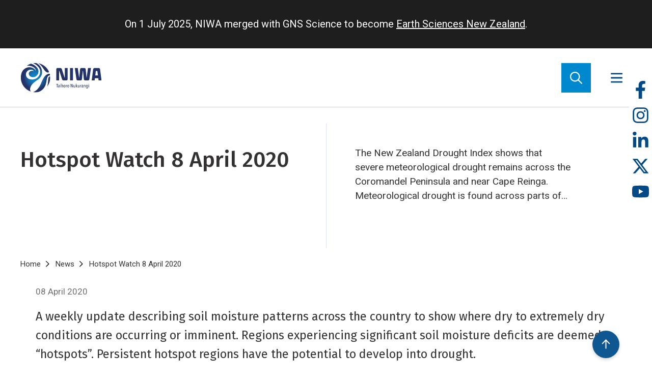

--- FILE ---
content_type: text/html; charset=UTF-8
request_url: https://niwa.co.nz/news/hotspot-watch-8-april-2020
body_size: 23282
content:
<!DOCTYPE html>
<html lang="en" dir="ltr" prefix="og: https://ogp.me/ns#">
  <head>
    <meta charset="utf-8" />
<style id="gutenberg-palette">:root {   .has-black-color{ color:#000000 }  .has-black-background-color{ background-color:#000000 }  .has-black-border-color{ border-color:#000000 }  .has-cyan-bluish-gray-color{ color:#abb8c3 }  .has-cyan-bluish-gray-background-color{ background-color:#abb8c3 }  .has-cyan-bluish-gray-border-color{ border-color:#abb8c3 }  .has-white-color{ color:#ffffff }  .has-white-background-color{ background-color:#ffffff }  .has-white-border-color{ border-color:#ffffff }  .has-pale-pink-color{ color:#f78da7 }  .has-pale-pink-background-color{ background-color:#f78da7 }  .has-pale-pink-border-color{ border-color:#f78da7 }  .has-vivid-red-color{ color:#cf2e2e }  .has-vivid-red-background-color{ background-color:#cf2e2e }  .has-vivid-red-border-color{ border-color:#cf2e2e }  .has-luminous-vivid-orange-color{ color:#ff6900 }  .has-luminous-vivid-orange-background-color{ background-color:#ff6900 }  .has-luminous-vivid-orange-border-color{ border-color:#ff6900 }  .has-luminous-vivid-amber-color{ color:#fcb900 }  .has-luminous-vivid-amber-background-color{ background-color:#fcb900 }  .has-luminous-vivid-amber-border-color{ border-color:#fcb900 }  .has-light-green-cyan-color{ color:#7bdcb5 }  .has-light-green-cyan-background-color{ background-color:#7bdcb5 }  .has-light-green-cyan-border-color{ border-color:#7bdcb5 }  .has-vivid-green-cyan-color{ color:#00d084 }  .has-vivid-green-cyan-background-color{ background-color:#00d084 }  .has-vivid-green-cyan-border-color{ border-color:#00d084 }  .has-pale-cyan-blue-color{ color:#8ed1fc }  .has-pale-cyan-blue-background-color{ background-color:#8ed1fc }  .has-pale-cyan-blue-border-color{ border-color:#8ed1fc }  .has-vivid-cyan-blue-color{ color:#0693e3 }  .has-vivid-cyan-blue-background-color{ background-color:#0693e3 }  .has-vivid-cyan-blue-border-color{ border-color:#0693e3 }  .has-vivid-purple-color{ color:#9b51e0 }  .has-vivid-purple-background-color{ background-color:#9b51e0 }  .has-vivid-purple-border-color{ border-color:#9b51e0 } }</style>
<style id="gutenberg-font-sizes">:root {   .has-lede-font-size{ font-size:24 }  .has-body-font-size{ font-size:17 }  .has-small-font-size{ font-size:14 }  .has-medium-font-size{ font-size:21 }  .has-large-font-size{ font-size:38 }  .has-huge-font-size{ font-size:45 } }</style>
<meta name="description" content="The New Zealand Drought Index shows that severe meteorological drought remains across the Coromandel Peninsula and near Cape Reinga. Meteorological drought is found across parts of the Far North, Auckland, and far northern Waikato" />
<link rel="canonical" href="https://niwa.co.nz/news/hotspot-watch-8-april-2020" />
<meta property="og:site_name" content="Earth Sciences New Zealand | NIWA" />
<meta property="og:type" content="website" />
<meta property="og:url" content="https://niwa.co.nz/news/hotspot-watch-8-april-2020" />
<meta property="og:title" content="Hotspot Watch 8 April 2020" />
<meta property="og:description" content="The New Zealand Drought Index shows that severe meteorological drought remains across the Coromandel Peninsula and near Cape Reinga. Meteorological drought is found across parts of the Far North, Auckland, and far northern Waikato" />
<meta property="og:image" content="https://niwa.co.nz/sites/default/files/smdanom_20200407.png" />
<meta name="Generator" content="Drupal 10 (https://www.drupal.org)" />
<meta name="MobileOptimized" content="width" />
<meta name="HandheldFriendly" content="true" />
<meta name="viewport" content="width=device-width, initial-scale=1.0" />
<link rel="icon" href="/themes/signify/niwa/favicon.ico" type="image/vnd.microsoft.icon" />
<script src="/sites/default/files/google_tag/niwa/google_tag.script.js?t3bz8q" defer></script>

    <title>Hotspot Watch 8 April 2020 | Earth Sciences New Zealand | NIWA</title>
    <link rel="preconnect" href="https://fonts.googleapis.com">
    <link rel="preconnect" href="https://fonts.gstatic.com" crossorigin>
    <link href="https://fonts.googleapis.com/css2?family=Fira+Sans:ital,wght@0,300;0,400;0,500;0,600;1,300;1,400;1,500;1,600&family=Roboto:ital,wght@0,300;0,400;0,500;1,300;1,400;1,500&display=swap" rel="stylesheet"> 
    <link rel="stylesheet" media="all" href="/sites/default/files/css/css_pwTgWSCA1QqDkW3s0rYA_3dN3ibbavJdjnoKRGD_hXM.css?delta=0&amp;language=en&amp;theme=niwa&amp;include=[base64]" />
<link rel="stylesheet" media="all" href="/sites/default/files/css/css_VH1dGgr-UksKMN84bpM0fAPL9crPYJN2j1onSslf2Xc.css?delta=1&amp;language=en&amp;theme=niwa&amp;include=[base64]" />

    <script src="https://use.fontawesome.com/releases/v6.1.0/js/all.js" defer crossorigin="anonymous"></script>
<script src="https://use.fontawesome.com/releases/v6.1.0/js/v4-shims.js" defer crossorigin="anonymous"></script>

  </head>
  <body class="path-node page-node-type-article">
        <a href="#main-content" class="visually-hidden focusable skip-link">
      Skip to main content
    </a>
    <noscript><iframe src="https://www.googletagmanager.com/ns.html?id=GTM-MXPZB4D" height="0" width="0" style="display:none;visibility:hidden"></iframe></noscript>
      <div class="dialog-off-canvas-main-canvas" data-off-canvas-main-canvas>
    <div class="site__layout">
    <div>
    <div id="block-niwa-earthsciencesbanner">
  
    
      
            <div class="field field--name-body field--type-text-with-summary field--label-hidden field__item"><div style="background-color:#1e1e1e;color:#fff;padding:30px 50px;width:100%;"><p style="font-size:20px;margin:0 auto;width:fit-content;">On 1 July 2025, NIWA merged with GNS Science to become <a style="color:#fff;" href="https://www.earthsciences.nz">Earth Sciences New Zealand</a>.</p></div></div>
      
  </div>

  </div>


  <header class="site__header">
    <div class="site__header-inner">
      <div class="site__header-logo">

      <div id="block-niwa-site-branding">
  
    
  <div class="site__header__brand">
    <a class="site__header__brand__link" href="/" title="Go to the Homepage" rel="home">
    <img class="site__header__brand__image" src="/themes/signify/niwa/images/niwa-logo-horizontal.svg" alt="Earth Sciences New Zealand | NIWA">
  </a>
  </div>
</div>

  
</div>

      <div class="site__header-menu">

      <nav role="navigation" aria-labelledby="block-niwa-primarymenublock-menu" id="block-niwa-primarymenublock">
            
  <h2 class="visually-hidden" id="block-niwa-primarymenublock-menu">Primary menu</h2>
  

        
            <ul class="site__header__menu__list--primary">
                        <li class="site__header__menu__item--primary">
          <a href="/atmosphere" title="World class research contributing to our understanding of greenhouse gases, ozone depletion, and urban air pollution." class="site__header__menu__link--primary" data-drupal-link-system-path="taxonomy/term/89">Atmosphere</a>
                        
  
  <div class="menu_link_content menu-link-contentmain view-mode-default menu-dropdown menu-dropdown-0 menu-type-default">
                <div class="layout layout--twocol-section layout--twocol-section--75-25">

          <div  class="layout__region layout__region--first">
        <div>
  
    
      
            <div class="field field--name-title field--type-string field--label-hidden field__item"><h1 class="menu-link-content__heading">Atmosphere</h1>
</div>
      
  </div>
<div>
  
    
      
            <div class="field field--name-description field--type-string field--label-hidden field__item"><div class="menu-link-content__description">World class research contributing to our understanding of greenhouse gases, ozone depletion, and urban air pollution.</div>
</div>
      
  </div>
<div>
  
    
      
      <div class="field field--name-link field--type-link field--label-hidden field__item menu-link-content__section-link">
      <a href="/atmosphere">
        Explore all
      </a>
    </div>
  
  </div>
<div>
  
    
      <div class="views-element-container"><div class="view view-eva view-menu-item-topics view-id-menu_item_topics view-display-id-entity_view_1 js-view-dom-id-94820a42d9da420e0b3664c65d29daace42ff8779da954597ac12b22059a5dce">
  
    

  
  

  
  <div class="view view-eva view-menu-item-topics view-id-menu_item_topics view-display-id-entity_view_2 js-view-dom-id-527dc8bee3cded7478647a30f94aa79cb817e26cc9df897696629c4eb3a4731c">
  
    

  
  

      <div class="views-row"><div class="taxonomy-term taxonomy-term--type-topic taxonomy-term--view-mode-topic-children-tags ds-1col clearfix">

  

  <div class="views-element-container"><div class="view view-eva view-topic-children view-id-topic_children view-display-id-entity_view_1 js-view-dom-id-94d779e854bd3e2eb5a34756d23d185f604ef752183578848bf70fdc8ef83d94">
  
    

  
  

  
  
  

  
  

  
  </div>
</div>


</div>

</div>

  
  

  
  

  
  </div>

  

  
  

  
  </div>
</div>

  </div>
<div>
  
    
      <div class="views-element-container"><div class="view view-eva view-menu-item-related-topics view-id-menu_item_related_topics view-display-id-entity_view_1 js-view-dom-id-5f5b7263e54f08a109aa4e7fa91199bae8e68e5e3907e2de8fe4eba4c86449dc">
  
    

  
  

  
  <div class="view view-eva view-menu-item-related-topics view-id-menu_item_related_topics view-display-id-entity_view_2 js-view-dom-id-db0f3a273666a5f95ffc8be4a773cbdef66bf44dbf7536472242e9ba1d0f4713">
  
    

  
  

      <div class="views-row"><div class="taxonomy-term taxonomy-term--type-topic taxonomy-term--view-mode-topic-related-tags ds-1col clearfix">

  

      
      <div class="topic-tag topic-tag--related"><a href="/atmosphere/air-quality" hreflang="en">Air quality</a></div>
      <div class="topic-tag topic-tag--related"><a href="/atmosphere/greenhouse-and-trace-gases" hreflang="en">Greenhouse and trace gases</a></div>
      <div class="topic-tag topic-tag--related"><a href="/atmosphere/uv-and-ozone-1" hreflang="en">UV and ozone</a></div>
      <div class="topic-tag topic-tag--related"><a href="/remote-sensing" hreflang="en">Remote sensing</a></div>
      
  



</div>

</div>

  
  

  
  

  
  </div>

  

  
  

  
  </div>
</div>

  </div>
<div>
  
    
      
      <div class="field field--name-field-grouped-links field--type-entity-reference-revisions field--label-hidden field__items">
              <div class="field__item"><div class="paragraph paragraph--type-grouped-links paragraph--view-mode-default ds-1col clearfix">

  

  
  <h2><a href="https://niwa.co.nz/atmosphere?pt=10#filters">Research</a></h2>


      <div class="field field--name-field-links field--type-link field--label-hidden field__items">
              <div class="field__item"><a href="/atmosphere/accurate-quantification-methane-emissions-waste-and-agriculture">Accurate quantification of methane emissions from waste and agriculture</a></div>
              <div class="field__item"><a href="/climate/research-projects/carbon-watch-nz">CarbonWatch NZ</a></div>
              <div class="field__item"><a href="/atmosphere/methanesat">MethaneSAT</a></div>
              <div class="field__item"><a href="/atmosphere/research-projects/total-carbon-column-observing-network">Total Carbon Column Observing Network</a></div>
              <div class="field__item"><a href="/atmosphere/chemistry-climate-modelling">Chemistry-climate modelling</a></div>
          </div>
  

</div>

</div>
              <div class="field__item"><div class="paragraph paragraph--type-grouped-links paragraph--view-mode-default ds-1col clearfix">

  

  
  <h2><a href="https://niwa.co.nz/atmosphere?pt=13#filters">Tools &amp; services</a></h2>


      <div class="field field--name-field-links field--type-link field--label-hidden field__items">
              <div class="field__item"><a href="/atmosphere/our-data/trace-gas-datasets">Trace gas datasets</a></div>
              <div class="field__item"><a href="/atmosphere/carbon-dioxide">Carbon dioxide data</a></div>
              <div class="field__item"><a href="/atmosphere/methane">Methane data</a></div>
              <div class="field__item"><a href="/atmosphere/uv-and-ozone">UV &amp; ozone</a></div>
          </div>
  

</div>

</div>
              <div class="field__item"><div class="paragraph paragraph--type-grouped-links paragraph--view-mode-default ds-1col clearfix">

  

  
  <h2><a href="https://niwa.co.nz/atmosphere?pt=6#filters">Facilities</a></h2>


      <div class="field field--name-field-links field--type-link field--label-hidden field__items">
              <div class="field__item"><a href="/atmosphere/facilities/baring-head">Baring Head Atmospheric Research Station</a></div>
              <div class="field__item"><a href="/atmosphere/facilities/lauder-atmospheric-research-station">Lauder Atmospheric Research Station</a></div>
          </div>
  

</div>

</div>
          </div>
  
  </div>

      </div>
    
          <div  class="layout__region layout__region--second">
        <div>
  
    
      
            <div class="field field--name-field-promoted-page field--type-entity-reference field--label-hidden field__item">  <div class="layout layout--onecol">
    <div  class="layout__region layout__region--content">
      
<div  class="card card--mega-menu">
    
            <div class="field field--name-dynamic-token-fieldnode-link-to-source field--type-ds field--label-hidden field__item"><p class="card__link-to-source"><a class="card__link" href="/atmosphere/methanesat">Link to source page</a></p>
</div>
      
            <div class="field field--name-field-promotion-image field--type-entity-reference field--label-hidden field__item">  <img loading="lazy" src="/sites/default/files/styles/card_mega_menu/public/2023-12/MethaneSATMission_web.jpg?h=094f39d6&amp;itok=En9ShN2s" width="614" height="409" alt="MethaneSAT Mission" />


</div>
      
            <div class="field field--name-node-title field--type-ds field--label-hidden field__item"><h2>
  MethaneSAT
</h2>
</div>
      
      <div class="field field--name-field-page-type field--type-entity-reference field--label-hidden field__item">Research Project</div>
  
            <div class="field field--name-node-post-date field--type-ds field--label-hidden field__item">10 May 2023</div>
      
            <div class="field field--name-field-description field--type-string-long field--label-hidden field__item">Detecting and quantifying methane emissions by satellite</div>
      
  </div>
    </div>
  </div>

</div>
      
  </div>
<div>
  
    
      <div class="views-element-container"><div class="view view-eva view-menu-item-related-content view-id-menu_item_related_content view-display-id-entity_view_1 js-view-dom-id-04c81c723dedd44433a0fc98dae43a74423feebec1c97412ee10e5c824e13cab">
  
    

  
  

  
  <div class="view view-eva view-menu-item-related-content view-id-menu_item_related_content view-display-id-entity_view_2 js-view-dom-id-fd778dda9603258522a119db10ac28289984de3fbb76b38869436027e212e2bd">
  
    

  
  

  
  
  

  
  

  
  </div>

  

  
  

  
  </div>
</div>

  </div>

      </div>
    
  </div>

      </div>



        </li>

                    <li class="site__header__menu__item--primary">
          <a href="/climate-and-weather" title="Understanding our variable and changing climate is critical for managing resources and reducing risks." class="site__header__menu__link--primary" data-drupal-link-system-path="node/114324">Climate &amp; Weather</a>
                        
  
  <div class="menu_link_content menu-link-contentmain view-mode-default menu-dropdown menu-dropdown-0 menu-type-default">
                <div class="layout layout--twocol-section layout--twocol-section--75-25">

          <div  class="layout__region layout__region--first">
        <div>
  
    
      
            <div class="field field--name-title field--type-string field--label-hidden field__item"><h1 class="menu-link-content__heading">Climate &amp; Weather</h1>
</div>
      
  </div>
<div>
  
    
      
            <div class="field field--name-description field--type-string field--label-hidden field__item"><div class="menu-link-content__description">Understanding our variable and changing climate is critical for managing resources and reducing risks.</div>
</div>
      
  </div>
<div>
  
    
      
      <div class="field field--name-link field--type-link field--label-hidden field__item menu-link-content__section-link">
      <a href="/climate-and-weather">
        Explore all
      </a>
    </div>
  
  </div>
<div>
  
    
      <div class="views-element-container"><div class="view view-eva view-menu-item-topics view-id-menu_item_topics view-display-id-entity_view_1 js-view-dom-id-727aa959c20a85c8e3781e7cd222abb508f7ba9a8246ddd6e08c104a2e366149">
  
    

  
  

      <div class="views-row"><div class="taxonomy-term taxonomy-term--type-topic taxonomy-term--view-mode-topic-children-tags ds-1col clearfix">

  

  <div class="views-element-container"><div class="view view-eva view-topic-children view-id-topic_children view-display-id-entity_view_1 js-view-dom-id-880560789b6fab122ce4d3b11f508d2c64e94c7bf59d8c58be9404da709bd379">
  
    

  
  

  
  
  

  
  

  
  </div>
</div>


</div>

</div>

  
  

  
  

  
  </div>
</div>

  </div>
<div>
  
    
      <div class="views-element-container"><div class="view view-eva view-menu-item-related-topics view-id-menu_item_related_topics view-display-id-entity_view_1 js-view-dom-id-095bb0380160826c29f9cf95538a55ae388f223cf806f8fc02f83d73b6951600">
  
    

  
  

      <div class="views-row"><div class="taxonomy-term taxonomy-term--type-topic taxonomy-term--view-mode-topic-related-tags ds-1col clearfix">

  

      
      <div class="topic-tag topic-tag--related"><a href="/climate-and-weather/climate-change" hreflang="en">Climate change</a></div>
      <div class="topic-tag topic-tag--related"><a href="/climate-and-weather/climate-change-adaptation" hreflang="en">Climate change adaptation</a></div>
      <div class="topic-tag topic-tag--related"><a href="/climate-and-weather/climate-data" hreflang="en">Climate data</a></div>
      <div class="topic-tag topic-tag--related"><a href="/climate-and-weather/climate-modelling-and-projections" hreflang="en">Climate modelling and projections</a></div>
      <div class="topic-tag topic-tag--related"><a href="/climate-and-weather/weather-forecasting" hreflang="en">Weather forecasting</a></div>
      <div class="topic-tag topic-tag--related"><a href="/energy" hreflang="en">Energy</a></div>
      <div class="topic-tag topic-tag--related"><a href="/primary-sector" hreflang="en">Primary sector</a></div>
      
  



</div>

</div>

  
  

  
  

  
  </div>
</div>

  </div>
<div>
  
    
      
      <div class="field field--name-field-grouped-links field--type-entity-reference-revisions field--label-hidden field__items">
              <div class="field__item"><div class="paragraph paragraph--type-grouped-links paragraph--view-mode-default ds-1col clearfix">

  

  
  <h2><a href="https://niwa.co.nz/climate-and-weather?pt=10#filters">Research</a></h2>


      <div class="field field--name-field-links field--type-link field--label-hidden field__items">
              <div class="field__item"><a href="/climate/research-projects/updated-national-climate-projections-for-aotearoa-new-zealand">Updated national climate projections</a></div>
              <div class="field__item"><a href="/climate/research-projects/physics-and-ai-based-high-resolution-climate-projections">Physics + AI climate projections</a></div>
              <div class="field__item"><a href="/climate-and-weather/nowcasting-and-short-medium-range-forecasting-solar-and-wind-energy">Nowcasting for solar and wind</a></div>
              <div class="field__item"><a href="/climate/research-projects/climate-present-and-past">Climate present and past</a></div>
              <div class="field__item"><a href="/climate/research-projects/providing-climate-change-advice-to-new-zealands-regions">Providing climate change advice for NZ</a></div>
              <div class="field__item"><a href="/climate-and-weather/forecasting-weather-systems">Forecasting weather systems</a></div>
              <div class="field__item"><a href="/climate/information-and-resources/citizen-science-new-zealand-rainfall-monitoring-network">Citizen science - rainfall monitoring</a></div>
              <div class="field__item"><a href="/climate-and-weather/serious-games-tool-engage-people">Serious games as a tool to engage people</a></div>
          </div>
  

</div>

</div>
              <div class="field__item"><div class="paragraph paragraph--type-grouped-links paragraph--view-mode-default ds-1col clearfix">

  

  
  <h2><a href="https://niwa.co.nz/climate-and-weather?pt=13#filters">Tools &amp; services</a></h2>


      <div class="field field--name-field-links field--type-link field--label-hidden field__items">
              <div class="field__item"><a href="/climate-and-weather/climate-change-adaptation-toolbox">Climate change adaptation toolbox</a></div>
              <div class="field__item"><a href="/climate-and-weather/weather-and-climate-forecasting-services">Weather and climate forecasting services</a></div>
              <div class="field__item"><a href="https://shiny.niwa.co.nz/drought-forecast/">Drought forecasting dashboard</a></div>
              <div class="field__item"><a href="/climate-and-weather/niwa-can-help-you-leverage-updated-climate-projections">Leveraging updated climate projections</a></div>
              <div class="field__item"><a href="/climate/our-services/obtaining-climate-data-from-niwa">Climate data</a></div>
              <div class="field__item"><a href="/climate/our-services/virtual-climate-stations">Virtual Climate Stations</a></div>
              <div class="field__item"><a href="/climate/our-services/climate-mapping">Climate mapping</a></div>
              <div class="field__item"><a href="/climate-and-weather/daily-climate-maps">Daily climate maps</a></div>
          </div>
  

</div>

</div>
              <div class="field__item"><div class="paragraph paragraph--type-grouped-links paragraph--view-mode-default ds-1col clearfix">

  

  
  <h2><a href="https://niwa.co.nz/climate-and-weather?pt=All&amp;sort_by=recent#filters">Understanding our climate</a></h2>


      <div class="field field--name-field-links field--type-link field--label-hidden field__items">
              <div class="field__item"><a href="/seasonal-climate-outlook/seasonal-climate-outlook">Seasonal climate outlooks</a></div>
              <div class="field__item"><a href="/climate-and-weather/climate-summaries-0">Climate summaries</a></div>
              <div class="field__item"><a href="/climate-and-weather/sea-surface-temperature-update">Sea Surface Temperature Update</a></div>
              <div class="field__item"><a href="/climate-and-weather/regional-climatologies">Regional climatologies</a></div>
              <div class="field__item"><a href="/rainfall/southwest-pacific-tropical-cyclone-outlook">Southwest Pacific Tropical Cyclone Outlook</a></div>
              <div class="field__item"><a href="/climate-and-weather/island-climate-update">Island Climate Update</a></div>
              <div class="field__item"><a href="/climate-and-weather/el-nino-and-la-nina">El Niño and La Niña</a></div>
              <div class="field__item"><a href="/climate/information-and-resources/nz-temperature-record">NZ temperature record</a></div>
          </div>
  

</div>

</div>
          </div>
  
  </div>

      </div>
    
          <div  class="layout__region layout__region--second">
        <div>
  
    
      
            <div class="field field--name-field-promoted-page field--type-entity-reference field--label-hidden field__item">  <div class="layout layout--onecol">
    <div  class="layout__region layout__region--content">
      
<div  class="card card--mega-menu">
    
            <div class="field field--name-dynamic-token-fieldnode-link-to-source field--type-ds field--label-hidden field__item"><p class="card__link-to-source"><a class="card__link" href="/climate-and-weather/niwa-can-help-you-leverage-updated-climate-projections">Link to source page</a></p>
</div>
      
            <div class="field field--name-field-promotion-image field--type-entity-reference field--label-hidden field__item">  <img loading="lazy" src="/sites/default/files/styles/card_mega_menu/public/2022_PHOTO_COMP_Skyline_Hookcropped.jpg?h=034a5371&amp;itok=5geu_pYl" width="614" height="409" />


</div>
      
            <div class="field field--name-node-title field--type-ds field--label-hidden field__item"><h2>
  NIWA can help you leverage updated climate projections 
</h2>
</div>
      
      <div class="field field--name-field-page-type field--type-entity-reference field--label-hidden field__item">Service</div>
  
            <div class="field field--name-node-post-date field--type-ds field--label-hidden field__item">29 August 2024</div>
      
            <div class="field field--name-field-description field--type-string-long field--label-hidden field__item">NIWA is using updated climate projections to help New Zealanders better understand climate-related risks.</div>
      
  </div>
    </div>
  </div>

</div>
      
  </div>
<div>
  
    
      <div class="views-element-container"><div class="view view-eva view-menu-item-related-content view-id-menu_item_related_content view-display-id-entity_view_1 js-view-dom-id-4616e20f95ca035372ea62863d4fb59d1dd89f1586d0e9875620faa41dd381ee">
  
    

  
  

  
  <div class="view view-eva view-menu-item-related-content view-id-menu_item_related_content view-display-id-entity_view_2 js-view-dom-id-7b8ab183e1095f8073b754f9b5f4e0d3ef13fe1c1f5517d61d758233f62d8f45">
  
    

  
  

  
  
  

  
  

  
  </div>

  

  
  

  
  </div>
</div>

  </div>

      </div>
    
  </div>

      </div>



        </li>

                    <li class="site__header__menu__item--primary">
          <a href="/hazards" title="Nature can be a destructive force. Our science prevents property damage and saves lives." class="site__header__menu__link--primary" data-drupal-link-system-path="taxonomy/term/198">Hazards</a>
                        
  
  <div class="menu_link_content menu-link-contentmain view-mode-default menu-dropdown menu-dropdown-0 menu-type-default">
                <div class="layout layout--twocol-section layout--twocol-section--75-25">

          <div  class="layout__region layout__region--first">
        <div>
  
    
      
            <div class="field field--name-title field--type-string field--label-hidden field__item"><h1 class="menu-link-content__heading">Hazards</h1>
</div>
      
  </div>
<div>
  
    
      
            <div class="field field--name-description field--type-string field--label-hidden field__item"><div class="menu-link-content__description">Nature can be a destructive force. Our science prevents property damage and saves lives.</div>
</div>
      
  </div>
<div>
  
    
      
      <div class="field field--name-link field--type-link field--label-hidden field__item menu-link-content__section-link">
      <a href="/hazards">
        Explore all
      </a>
    </div>
  
  </div>
<div>
  
    
      <div class="views-element-container"><div class="view view-eva view-menu-item-topics view-id-menu_item_topics view-display-id-entity_view_1 js-view-dom-id-89b49c6b0516287c918f31ce6e61971ff31093d1d87b0c916bf81ca78f0c5737">
  
    

  
  

  
  <div class="view view-eva view-menu-item-topics view-id-menu_item_topics view-display-id-entity_view_2 js-view-dom-id-f0b0db24c4e49233aef96e6d1c46929ef0492f6860ddf05c9d6b51787935bdd0">
  
    

  
  

      <div class="views-row"><div class="taxonomy-term taxonomy-term--type-topic taxonomy-term--view-mode-topic-children-tags ds-1col clearfix">

  

  <div class="views-element-container"><div class="view view-eva view-topic-children view-id-topic_children view-display-id-entity_view_1 js-view-dom-id-174b81d5ac52af8fa2ca8a23b7dd73b4f066b06e8d7c7d72421620225515152b">
  
    

  
  

      <div class="topic-tag"><a href="/hazards/coastal-hazards" hreflang="en">Coastal hazards</a></div>

  
  

  
  

  
  </div>
</div>


</div>

</div>

  
  

  
  

  
  </div>

  

  
  

  
  </div>
</div>

  </div>
<div>
  
    
      <div class="views-element-container"><div class="view view-eva view-menu-item-related-topics view-id-menu_item_related_topics view-display-id-entity_view_1 js-view-dom-id-afc1c386316f7c300ebcf9c2faabcc2c3d3cac5108e639616a76e6073f8ecb5e">
  
    

  
  

  
  <div class="view view-eva view-menu-item-related-topics view-id-menu_item_related_topics view-display-id-entity_view_2 js-view-dom-id-2e15f69ba0ff3410df3f6d969b489aa30809abcd9a85f92f58a10fd956d24d91">
  
    

  
  

      <div class="views-row"><div class="taxonomy-term taxonomy-term--type-topic taxonomy-term--view-mode-topic-related-tags ds-1col clearfix">

  

      
      <div class="topic-tag topic-tag--related"><a href="/hazards/weather-hazards" hreflang="en">Weather hazards</a></div>
      <div class="topic-tag topic-tag--related"><a href="/hazards/geological-hazards" hreflang="en">Geological hazards</a></div>
      
  



</div>

</div>

  
  

  
  

  
  </div>

  

  
  

  
  </div>
</div>

  </div>
<div>
  
    
      
      <div class="field field--name-field-grouped-links field--type-entity-reference-revisions field--label-hidden field__items">
              <div class="field__item"><div class="paragraph paragraph--type-grouped-links paragraph--view-mode-default ds-1col clearfix">

  

  
  <h2><a href="https://niwa.co.nz/hazards?pt=10">Research</a></h2>


      <div class="field field--name-field-links field--type-link field--label-hidden field__items">
              <div class="field__item"><a href="/hazards/future-coasts-aotearoa">Future Coasts Aotearoa</a></div>
              <div class="field__item"><a href="/hazards/wave-hazard-research">Wave hazard research</a></div>
              <div class="field__item"><a href="/hazards/riskscape-software">Riskscape software</a></div>
              <div class="field__item"><a href="/hazards/ma-te-haumaru-o-nga-puna-wai-o-rakaihautu-ka-ora-mo-ake-tonu">Mā te haumaru ō te wai: Aotearoa flood resilience</a></div>
              <div class="field__item"><a href="/hazards/research-projects/responding-to-and-preparing-for-extreme-weather-events">Responding to and preparing for extreme weather events</a></div>
              <div class="field__item"><a href="/climate-and-weather/forecasting-weather-systems">Forecasting weather systems</a></div>
              <div class="field__item"><a href="/hazards/tsunami-generated-underwater-volcanoes">Tsunami generated by underwater volcanoes</a></div>
              <div class="field__item"><a href="/hazards/weather-hazards/river-flow-forecasting">River flow forecasting</a></div>
          </div>
  

</div>

</div>
              <div class="field__item"><div class="paragraph paragraph--type-grouped-links paragraph--view-mode-default ds-1col clearfix">

  

  
  <h2><a href="https://niwa.co.nz/our-services?subtree%5Btopic%5D=198">Tools &amp; services</a></h2>


      <div class="field field--name-field-links field--type-link field--label-hidden field__items">
              <div class="field__item"><a href="/hazards/coastal-hazards/extreme-coastal-flood-maps-aotearoa-new-zealand">Extreme coastal flood maps for Aotearoa New Zealand</a></div>
              <div class="field__item"><a href="/coasts/tides/storm-tide-red-alert-days-2026">Storm-tide red-alert days 2026</a></div>
              <div class="field__item"><a href="/coasts/tide-forecaster">Tide forecaster</a></div>
              <div class="field__item"><a href="/hazards/sea-level-rise">Sea-level rise</a></div>
              <div class="field__item"><a href="https://shiny.niwa.co.nz/drought-forecast/">Drought dashboard</a></div>
              <div class="field__item"><a href="/climate-and-weather/serious-games-tool-engage-people">Serious games as a tool to engage people</a></div>
          </div>
  

</div>

</div>
          </div>
  
  </div>

      </div>
    
          <div  class="layout__region layout__region--second">
        <div>
  
    
      
            <div class="field field--name-field-promoted-page field--type-entity-reference field--label-hidden field__item">
<div  class="card card--mega-menu">
    
            <div class="field field--name-dynamic-token-fieldnode-link-to-source field--type-ds field--label-hidden field__item"><p class="card__link-to-source"><a class="card__link" href="/news/tonga-eruption-confirmed-largest-ever-recorded">Link to source page</a></p>
</div>
      
            <div class="field field--name-field-promotion-image field--type-entity-reference field--label-hidden field__item">  <img loading="lazy" src="/sites/default/files/styles/card_mega_menu/public/2022_10_3D_MODEL_HTHH_parsonskingDSC00900-web.jpg?h=f3f0a9e5&amp;itok=gsi2rTI3" width="614" height="409" />


</div>
      
            <div class="field field--name-node-title field--type-ds field--label-hidden field__item"><h2>
  Tonga eruption confirmed as largest ever recorded
</h2>
</div>
      
      <div class="field field--name-field-page-type field--type-entity-reference field--label-hidden field__item">Media release</div>
  
            <div class="field field--name-node-post-date field--type-ds field--label-hidden field__item">21 November 2022</div>
      
            <div class="field field--name-field-description field--type-string-long field--label-hidden field__item">A New Zealand-led team has completed the fullest investigation to date into January’s eruption of the underwater Tongan volcano.</div>
      
  </div>

</div>
      
  </div>
<div>
  
    
      <div class="views-element-container"><div class="view view-eva view-menu-item-related-content view-id-menu_item_related_content view-display-id-entity_view_1 js-view-dom-id-496e978988a3fa2e011e7efef2141560e9182f43e07a05f3e088fa35569942ad">
  
    

  
  

  
  <div class="view view-eva view-menu-item-related-content view-id-menu_item_related_content view-display-id-entity_view_2 js-view-dom-id-e60fb47d2a84fb1a969013801527ff64adec95454d4071fa272f9f2e39438235">
  
    

  
  

  
  
  

  
  

  
  </div>

  

  
  

  
  </div>
</div>

  </div>

      </div>
    
  </div>

      </div>



        </li>

                    <li class="site__header__menu__item--primary">
          <a href="/coasts-and-oceans" title="NIWA aims to provide the knowledge needed for the sound environmental management of our marine resources." class="site__header__menu__link--primary" data-drupal-link-system-path="taxonomy/term/6203">Coasts &amp; Oceans</a>
                        
  
  <div class="menu_link_content menu-link-contentmain view-mode-default menu-dropdown menu-dropdown-0 menu-type-default">
                <div class="layout layout--twocol-section layout--twocol-section--75-25">

          <div  class="layout__region layout__region--first">
        <div>
  
    
      
            <div class="field field--name-title field--type-string field--label-hidden field__item"><h1 class="menu-link-content__heading">Coasts &amp; Oceans</h1>
</div>
      
  </div>
<div>
  
    
      
            <div class="field field--name-description field--type-string field--label-hidden field__item"><div class="menu-link-content__description">NIWA aims to provide the knowledge needed for the sound environmental management of our marine resources.</div>
</div>
      
  </div>
<div>
  
    
      
      <div class="field field--name-link field--type-link field--label-hidden field__item menu-link-content__section-link">
      <a href="/coasts-and-oceans">
        Explore all
      </a>
    </div>
  
  </div>
<div>
  
    
      <div class="views-element-container"><div class="view view-eva view-menu-item-topics view-id-menu_item_topics view-display-id-entity_view_1 js-view-dom-id-bb7017199ec33c6bdcbd21ee8eb9fedfcb2603d03547f51cc3332457dae7231b">
  
    

  
  

  
  <div class="view view-eva view-menu-item-topics view-id-menu_item_topics view-display-id-entity_view_2 js-view-dom-id-fdeba2fcc96d2534614a2b8624d504243fd93d54b3d24886353d19d10911cf1b">
  
    

  
  

      <div class="views-row"><div class="taxonomy-term taxonomy-term--type-topic taxonomy-term--view-mode-topic-children-tags ds-1col clearfix">

  

  <div class="views-element-container"><div class="view view-eva view-topic-children view-id-topic_children view-display-id-entity_view_1 js-view-dom-id-846e7630c0315c96ce54991cac6b748f625d1663c4383841cb14a483adfa09c2">
  
    

  
  

  
  
  

  
  

  
  </div>
</div>


</div>

</div>

  
  

  
  

  
  </div>

  

  
  

  
  </div>
</div>

  </div>
<div>
  
    
      <div class="views-element-container"><div class="view view-eva view-menu-item-related-topics view-id-menu_item_related_topics view-display-id-entity_view_1 js-view-dom-id-d016a7df4ad7e4c7d09e64ec4b7a751b400ac759a14df2f3448dfde1a3b286e9">
  
    

  
  

  
  <div class="view view-eva view-menu-item-related-topics view-id-menu_item_related_topics view-display-id-entity_view_2 js-view-dom-id-f7b9a4c4c9aa7392055ecc397a677ba232204a3537ff1cb95fa8581c96cd56e0">
  
    

  
  

      <div class="views-row"><div class="taxonomy-term taxonomy-term--type-topic taxonomy-term--view-mode-topic-related-tags ds-1col clearfix">

  

      
      <div class="topic-tag topic-tag--related"><a href="/fisheries" hreflang="en">Fisheries</a></div>
      <div class="topic-tag topic-tag--related"><a href="/aquaculture" hreflang="en">Aquaculture</a></div>
      <div class="topic-tag topic-tag--related"><a href="/oceans" hreflang="en">Oceans</a></div>
      <div class="topic-tag topic-tag--related"><a href="/coasts" hreflang="en">Coasts</a></div>
      <div class="topic-tag topic-tag--related"><a href="/coasts/estuaries" hreflang="en">Estuaries</a></div>
      <div class="topic-tag topic-tag--related"><a href="/antarctica" hreflang="en">Antarctica</a></div>
      <div class="topic-tag topic-tag--related"><a href="/energy" hreflang="en">Energy</a></div>
      <div class="topic-tag topic-tag--related"><a href="/primary-sector" hreflang="en">Primary sector</a></div>
      
  



</div>

</div>

  
  

  
  

  
  </div>

  

  
  

  
  </div>
</div>

  </div>
<div>
  
    
      
      <div class="field field--name-field-grouped-links field--type-entity-reference-revisions field--label-hidden field__items">
              <div class="field__item"><div class="paragraph paragraph--type-grouped-links paragraph--view-mode-default ds-1col clearfix">

  

  
  <h2><a href="https://niwa.co.nz/research">Research</a></h2>


      <div class="field field--name-field-links field--type-link field--label-hidden field__items">
              <div class="field__item"><a href="/antarctica?pt=10#filters">Antarctica</a></div>
              <div class="field__item"><a href="https://niwa.co.nz/aquaculture">Aquaculture</a></div>
              <div class="field__item"><a href="/coasts?pt=10#filters">Coasts </a></div>
              <div class="field__item"><a href="/research?subtree%5Btopic%5D=6145&amp;subtree%5Bsubtopic%5D=158&amp;created=All">Estuaries</a></div>
              <div class="field__item"><a href="/fisheries?pt=10#filters">Fisheries </a></div>
              <div class="field__item"><a href="/oceans?pt=10#filters">Oceans</a></div>
          </div>
  

</div>

</div>
              <div class="field__item"><div class="paragraph paragraph--type-grouped-links paragraph--view-mode-default ds-1col clearfix">

  

  
  <h2><a href="https://niwa.co.nz/our-services">Tools &amp; Services</a></h2>


      <div class="field field--name-field-links field--type-link field--label-hidden field__items">
              <div class="field__item"><a href="/aquaculture?pt=13#filters">Aquaculture</a></div>
              <div class="field__item"><a href="/coasts?pt=13#filters">Coasts</a></div>
              <div class="field__item"><a href="/our-services?subtree%5Btopic%5D=6145&amp;subtree%5Bsubtopic%5D=158">Estuaries</a></div>
              <div class="field__item"><a href="/fisheries?pt=13#filters">Fisheries</a></div>
              <div class="field__item"><a href="/oceans?pt=13#filters">Oceans</a></div>
              <div class="field__item"><a href="/vessels/niwa-vessels">NIWA Vessels</a></div>
          </div>
  

</div>

</div>
              <div class="field__item"><div class="paragraph paragraph--type-grouped-links paragraph--view-mode-default ds-1col clearfix">

  

  
  <h2><a href="https://niwa.co.nz/coasts-and-oceans?pt=27">Frequently visited</a></h2>


      <div class="field field--name-field-links field--type-link field--label-hidden field__items">
              <div class="field__item"><a href="/aquaculture/yellowtail-kingfish">Kingfish aquaculture</a></div>
              <div class="field__item"><a href="/hazards/future-coasts-aotearoa">Future Coasts Aotearoa</a></div>
              <div class="field__item"><a href="/coasts/marine-biosecurity">Marine biosecurity</a></div>
              <div class="field__item"><a href="/fisheries/ross-sea-toothfish-fishery">The Ross Sea toothfish fishery</a></div>
              <div class="field__item"><a href="/fisheries/recreational-fishing">Recreational Fishing</a></div>
              <div class="field__item"><a href="/coasts/marine-identification-guides-and-fact-sheets">Marine identification guides</a></div>
              <div class="field__item"><a href="/voyages">Voyages</a></div>
              <div class="field__item"><a href="https://niwa.co.nz/oceans/marine-carbon">Marine carbon</a></div>
          </div>
  

</div>

</div>
          </div>
  
  </div>

      </div>
    
          <div  class="layout__region layout__region--second">
        <div>
  
    
      
            <div class="field field--name-field-promoted-page field--type-entity-reference field--label-hidden field__item">  <div class="layout layout--onecol">
    <div  class="layout__region layout__region--content">
      
<div  class="card card--mega-menu">
    
            <div class="field field--name-dynamic-token-fieldnode-link-to-source field--type-ds field--label-hidden field__item"><p class="card__link-to-source"><a class="card__link" href="/vessels/niwa-vessels">Link to source page</a></p>
</div>
      
            <div class="field field--name-field-promotion-image field--type-entity-reference field--label-hidden field__item">  <img loading="lazy" src="/sites/default/files/styles/card_mega_menu/public/2025-03/2024_08_KAHAROA_II_ARRIVAL_HR-McPAKE-07835%20-%20VESSELS%20COVER%20-%20Wide.jpg?h=1a8b723c&amp;itok=2-0Y_HLS" width="614" height="409" alt="Kaharoa II wide" />


</div>
      
            <div class="field field--name-node-title field--type-ds field--label-hidden field__item"><h2>
  NIWA Vessels
</h2>
</div>
      
            <div class="field field--name-field-description field--type-string-long field--label-hidden field__item">NIWA&#039;s vessels are world-class environmental monitoring and research platforms.</div>
      
  </div>
    </div>
  </div>

</div>
      
  </div>
<div>
  
    
      <div class="views-element-container"><div class="view view-eva view-menu-item-related-content view-id-menu_item_related_content view-display-id-entity_view_1 js-view-dom-id-ad3242b765de2694b81eaa07931af1fc681cbb1476ca8b3e2cd79115930acb12">
  
    

  
  

  
  <div class="view view-eva view-menu-item-related-content view-id-menu_item_related_content view-display-id-entity_view_2 js-view-dom-id-48cb1dc07964f718158631030c517cbd3d27e101fdfa5f10cc72c3c4a916fe70">
  
    

  
  

  
  
  

  
  

  
  </div>

  

  
  

  
  </div>
</div>

  </div>

      </div>
    
  </div>

      </div>



        </li>

                    <li class="site__header__menu__item--primary">
          <a href="/freshwater" title="We provide public information on river, lake, and groundwater conditions across New Zealand including water quantity and quality." class="site__header__menu__link--primary" data-drupal-link-system-path="node/114353">Freshwater</a>
                        
  
  <div class="menu_link_content menu-link-contentmain view-mode-default menu-dropdown menu-dropdown-0 menu-type-default">
                <div class="layout layout--twocol-section layout--twocol-section--75-25">

          <div  class="layout__region layout__region--first">
        <div>
  
    
      
            <div class="field field--name-title field--type-string field--label-hidden field__item"><h1 class="menu-link-content__heading">Freshwater</h1>
</div>
      
  </div>
<div>
  
    
      
            <div class="field field--name-description field--type-string field--label-hidden field__item"><div class="menu-link-content__description">We provide public information on river, lake, and groundwater conditions across New Zealand including water quantity and quality.</div>
</div>
      
  </div>
<div>
  
    
      
      <div class="field field--name-link field--type-link field--label-hidden field__item menu-link-content__section-link">
      <a href="/freshwater">
        Explore all
      </a>
    </div>
  
  </div>
<div>
  
    
      <div class="views-element-container"><div class="view view-eva view-menu-item-topics view-id-menu_item_topics view-display-id-entity_view_1 js-view-dom-id-f7e25014ad406fb229939d6e3bb63df885f89a3cb0d573204acd72d26becfdce">
  
    

  
  

      <div class="views-row"><div class="taxonomy-term taxonomy-term--type-topic taxonomy-term--view-mode-topic-children-tags ds-1col clearfix">

  

  <div class="views-element-container"><div class="view view-eva view-topic-children view-id-topic_children view-display-id-entity_view_1 js-view-dom-id-fbbdd585ef20c35f551146540205a3216f6ce3281a0c3166466801732656636d">
  
    

  
  

  
  
  

  
  

  
  </div>
</div>


</div>

</div>

  
  

  
  

  
  </div>
</div>

  </div>
<div>
  
    
      <div class="views-element-container"><div class="view view-eva view-menu-item-related-topics view-id-menu_item_related_topics view-display-id-entity_view_1 js-view-dom-id-44942047219d54d076f88be6127a596e0e9ab00d47bee78911bd9532eed77b0a">
  
    

  
  

      <div class="views-row"><div class="taxonomy-term taxonomy-term--type-topic taxonomy-term--view-mode-topic-related-tags ds-1col clearfix">

  

      
      <div class="topic-tag topic-tag--related"><a href="/freshwater/ecological-monitoring" hreflang="en">Ecological monitoring</a></div>
      <div class="topic-tag topic-tag--related"><a href="/freshwater/ecotoxicology" hreflang="en">Ecotoxicology</a></div>
      <div class="topic-tag topic-tag--related"><a href="/freshwater/freshwater-fish" hreflang="en">Freshwater fish</a></div>
      <div class="topic-tag topic-tag--related"><a href="/freshwater/freshwater-invertebrates" hreflang="en">Freshwater invertebrates</a></div>
      <div class="topic-tag topic-tag--related"><a href="/freshwater/freshwater-quality" hreflang="en">Freshwater quality</a></div>
      <div class="topic-tag topic-tag--related"><a href="/freshwater/freshwater-restoration" hreflang="en">Freshwater restoration</a></div>
      <div class="topic-tag topic-tag--related"><a href="/primary-sector" hreflang="en">Primary sector</a></div>
      
  



</div>

</div>

  
  

  
  

  
  </div>
</div>

  </div>
<div>
  
    
      
      <div class="field field--name-field-grouped-links field--type-entity-reference-revisions field--label-hidden field__items">
              <div class="field__item"><div class="paragraph paragraph--type-grouped-links paragraph--view-mode-default ds-1col clearfix">

  

  
  <h2><a href="https://niwa.co.nz/freshwater?pt=10">Research</a></h2>


      <div class="field field--name-field-links field--type-link field--label-hidden field__items">
              <div class="field__item"><a href="/freshwater/stopping-gold-clam-its-now-or-never">Stopping the gold clam: it&#039;s now or never</a></div>
              <div class="field__item"><a href="/freshwater/rototurf-aquatic-plant-life-rafts-degraded-lakes">Roto Turf: Aquatic plant ‘life rafts’ in degraded lakes</a></div>
              <div class="field__item"><a href="/freshwater/freshwater-mitigation-systems">Freshwater mitigation systems</a></div>
              <div class="field__item"><a href="/freshwater/fish-passage">Fish Passage</a></div>
              <div class="field__item"><a href="/freshwater/high-frequency-water-quality-monitoring-guidance">High Frequency Water Quality Monitoring Guidance</a></div>
              <div class="field__item"><a href="/freshwater/bio-acoustic-fish-fence">Bio-Acoustic Fish Fence</a></div>
              <div class="field__item"><a href="/freshwater/research-projects/snow-and-ice-network">Snow and Ice Network</a></div>
          </div>
  

</div>

</div>
              <div class="field__item"><div class="paragraph paragraph--type-grouped-links paragraph--view-mode-default ds-1col clearfix">

  

  
  <h2><a href="https://niwa.co.nz/freshwater?pt=13">Services</a></h2>


      <div class="field field--name-field-links field--type-link field--label-hidden field__items">
              <div class="field__item"><a href="/freshwater/niwa-water-quality-laboratory">NIWA Water Quality Laboratory</a></div>
              <div class="field__item"><a href="/algal-services">Algal monitoring service</a></div>
              <div class="field__item"><a href="/freshwater/ecotoxicology-services">Ecotoxicology services</a></div>
              <div class="field__item"><a href="/freshwater/freshwater-aquatic-plants">Freshwater aquatic plants</a></div>
              <div class="field__item"><a href="/freshwater/freshwater-quality/lakespi-keeping-tabs-lake-health">LakeSPI: Keeping tabs on lake health</a></div>
              <div class="field__item"><a href="/freshwater/water-quality-modelling">Water quality modelling</a></div>
          </div>
  

</div>

</div>
              <div class="field__item"><div class="paragraph paragraph--type-grouped-links paragraph--view-mode-default ds-1col clearfix">

  

  
  <h2><a href="https://niwa.co.nz/freshwater?pt=13">Tools &amp; Resources</a></h2>


      <div class="field field--name-field-links field--type-link field--label-hidden field__items">
              <div class="field__item"><a href="/freshwater/freshwater-databases-online">Freshwater databases online</a></div>
              <div class="field__item"><a href="/freshwater/fish-passage-home/new-zealand-fish-passage-guidelines">Fish Passage Guidelines</a></div>
              <div class="field__item"><a href="/freshwater/fish-passage/guidelines-monitoring-fish-passage-success">Guidelines for monitoring fish passage success</a></div>
              <div class="field__item"><a href="/environmental-information/nz-freshwater-fish-database/nz-freshwater-fish-database-help">Freshwater Fish database</a></div>
              <div class="field__item"><a href="/freshwater/freshwater-pest-species">Freshwater pest species</a></div>
              <div class="field__item"><a href="/freshwater/freshwater-mitigation-systems/riparian-buffers/riparian-buffer-design-guide">Riparian Buffer Design Guide</a></div>
              <div class="field__item"><a href="/freshwater/freshwater-mitigation-systems/constructed-wetlands/constructed-wetland-guidelines">Constructed wetland guidelines</a></div>
              <div class="field__item"><a href="/freshwater/stream-health-monitoring-and-assessment-kit-shmak">Stream Health Monitoring and Assessment Kit (SHMAK)</a></div>
          </div>
  

</div>

</div>
              <div class="field__item"><div class="paragraph paragraph--type-grouped-links paragraph--view-mode-default ds-1col clearfix">

  

  
  <h2><a href="https://niwa.co.nz/freshwater/freshwater-programme-overview">Programmes</a></h2>


      <div class="field field--name-field-links field--type-link field--label-hidden field__items">
              <div class="field__item"><a href="/freshwater/programme-overview/freshwater-species-ecology-and-management">Freshwater species ecology and management</a></div>
              <div class="field__item"><a href="/freshwater/programme-overview/Hydrological-observations-and-predictions">Hydrological observations and predictions</a></div>
              <div class="field__item"><a href="/freshwater/programme-overview/environmental-flows">Environmental flows</a></div>
              <div class="field__item"><a href="/freshwater/programme-overview/causes-and-effects-of-water-quality-degradation">Causes and effects of water quality degradation</a></div>
              <div class="field__item"><a href="/freshwater-biosecurity">Freshwater biosecurity</a></div>
              <div class="field__item"><a href="/freshwater/freshwater-mitigation-systems">Freshwater mitigation systems</a></div>
          </div>
  

</div>

</div>
          </div>
  
  </div>

      </div>
    
          <div  class="layout__region layout__region--second">
        <div>
  
    
      
            <div class="field field--name-field-promoted-page field--type-entity-reference field--label-hidden field__item">  <div class="layout layout--onecol">
    <div  class="layout__region layout__region--content">
      
<div  class="card card--mega-menu">
    
            <div class="field field--name-dynamic-token-fieldnode-link-to-source field--type-ds field--label-hidden field__item"><p class="card__link-to-source"><a class="card__link" href="/freshwater/stopping-gold-clam-its-now-or-never">Link to source page</a></p>
</div>
      
            <div class="field field--name-field-promotion-image field--type-entity-reference field--label-hidden field__item">  <img loading="lazy" src="/sites/default/files/styles/card_mega_menu/public/2024-10/Gold_clam_bannerMiddle.png?h=000c6485&amp;itok=hZMVsY0Z" width="614" height="409" alt="Gold_clam_bannerMiddle.png" />


</div>
      
            <div class="field field--name-node-title field--type-ds field--label-hidden field__item"><h2>
  Stopping the gold clam: it&#039;s now or never 
</h2>
</div>
      
            <div class="field field--name-field-description field--type-string-long field--label-hidden field__item">A NIWA-led programme to develop effective, and culturally-attuned strategies for managing the freshwater gold clam. </div>
      
  </div>
    </div>
  </div>

</div>
      
  </div>
<div>
  
    
      <div class="views-element-container"><div class="view view-eva view-menu-item-related-content view-id-menu_item_related_content view-display-id-entity_view_1 js-view-dom-id-18b830b1045396ead4bad7c9a9ab95ab06d0127ba981bf0ef20288901bcd70e9">
  
    

  
  

  
  <div class="view view-eva view-menu-item-related-content view-id-menu_item_related_content view-display-id-entity_view_2 js-view-dom-id-6f12be10392e6e0b12619f72c92ad8b0ef63bc76fcfb8db091c704c4624f4a0a">
  
    

  
  

  
  
  

  
  

  
  </div>

  

  
  

  
  </div>
</div>

  </div>

      </div>
    
  </div>

      </div>



        </li>

                    <li class="site__header__menu__item--primary">
          <a href="/te-kuwaha-and-maori" title="Working together with hapū, iwi, Māori communities and Māori business to deliver tailored science." class="site__header__menu__link--primary" data-drupal-link-system-path="node/114354">Te Kūwaha</a>
                        
  
  <div class="menu_link_content menu-link-contentmain view-mode-default menu-dropdown menu-dropdown-0 menu-type-default">
                <div class="layout layout--twocol-section layout--twocol-section--75-25">

          <div  class="layout__region layout__region--first">
        <div>
  
    
      
            <div class="field field--name-title field--type-string field--label-hidden field__item"><h1 class="menu-link-content__heading">Te Kūwaha</h1>
</div>
      
  </div>
<div>
  
    
      
            <div class="field field--name-description field--type-string field--label-hidden field__item"><div class="menu-link-content__description">Working together with hapū, iwi, Māori communities and Māori business to deliver tailored science.</div>
</div>
      
  </div>
<div>
  
    
      
      <div class="field field--name-link field--type-link field--label-hidden field__item menu-link-content__section-link">
      <a href="/te-kuwaha-and-maori">
        Explore all
      </a>
    </div>
  
  </div>
<div>
  
    
      <div class="views-element-container"><div class="view view-eva view-menu-item-topics view-id-menu_item_topics view-display-id-entity_view_1 js-view-dom-id-be5a40c13847f14d70b1abe754f34c42943684f00838943f5b2da03b25afdb52">
  
    

  
  

  
  <div class="view view-eva view-menu-item-topics view-id-menu_item_topics view-display-id-entity_view_2 js-view-dom-id-bcfe5b5f57f33f9f4c6299a98c5359555faf6a82500b3f88432c73288ff9d28c">
  
    

  
  

      <div class="views-row"><div class="taxonomy-term taxonomy-term--type-topic taxonomy-term--view-mode-topic-children-tags ds-1col clearfix">

  

  <div class="views-element-container"><div class="view view-eva view-topic-children view-id-topic_children view-display-id-entity_view_1 js-view-dom-id-3c24fe15c8b0fe9369b770a592fdb4e5ebbf1e9d9484cb9e3b6dfb6f35942f60">
  
    

  
  

  
  
  

  
  

  
  </div>
</div>


</div>

</div>

  
  

  
  

  
  </div>

  

  
  

  
  </div>
</div>

  </div>
<div>
  
    
      <div class="views-element-container"><div class="view view-eva view-menu-item-related-topics view-id-menu_item_related_topics view-display-id-entity_view_1 js-view-dom-id-629949ede74de91ffdf2ebd723e86ae47df18ec5e2c276a8258015018e9f0bd3">
  
    

  
  

  
  <div class="view view-eva view-menu-item-related-topics view-id-menu_item_related_topics view-display-id-entity_view_2 js-view-dom-id-627af4508871a8b7c3ff6b1aa74b2ca11dca60ef2efc4f48e9ddf22183e248f2">
  
    

  
  

      <div class="views-row"><div class="taxonomy-term taxonomy-term--type-topic taxonomy-term--view-mode-topic-related-tags ds-1col clearfix">

  

      
      <div class="topic-tag topic-tag--related"><a href="/te-kuwaha-and-maori/taonga-species" hreflang="en">Taonga species</a></div>
      
  



</div>

</div>

  
  

  
  

  
  </div>

  

  
  

  
  </div>
</div>

  </div>
<div>
  
    
      
      <div class="field field--name-field-grouped-links field--type-entity-reference-revisions field--label-hidden field__items">
              <div class="field__item"><div class="paragraph paragraph--type-grouped-links paragraph--view-mode-default ds-1col clearfix">

  

  
  <h2><a href="https://niwa.co.nz/te-kuwaha-and-maori?pt=10#filters">Research</a></h2>


      <div class="field field--name-field-links field--type-link field--label-hidden field__items">
              <div class="field__item"><a href="/te-kuwaha/research-projects/cultural-keystone-species-co-management-and-restoration-of-our-freshwater-taonga-species">Cultural Keystone Species</a></div>
              <div class="field__item"><a href="/te-kuwaha/research-projects/maniapoto-cultural-assessment-framework">Maniapoto Cultural Assessment Framework</a></div>
              <div class="field__item"><a href="/te-k%C5%ABwaha/research-projects/the-impact-of-non-native-marine-pests-on-our-takutai-moana">The impact of non-native marine pests on our takutai moana</a></div>
              <div class="field__item"><a href="/te-k%C5%ABwaha/research-projects/ng%C4%81-repo-o-maniapoto-maniapoto-wetland-inventory">Ngā repo o Maniapoto - Maniapoto wetland inventory</a></div>
              <div class="field__item"><a href="/tahaaroa-lakes">Ngaa taonga tuku iho o ngaa roto o Tahaaroa</a></div>
          </div>
  

</div>

</div>
              <div class="field__item"><div class="paragraph paragraph--type-grouped-links paragraph--view-mode-default ds-1col clearfix">

  

  
  <h2><a href="https://niwa.co.nz/te-kuwaha-and-maori?pt=13#filters">Tools &amp; Resources</a></h2>


      <div class="field field--name-field-links field--type-link field--label-hidden field__items">
              <div class="field__item"><a href="/taonga-species">Taonga Species Series</a></div>
              <div class="field__item"><a href="/te-kuwaha/ccva">Climate Change Vulnerability Assessment (CCVA)</a></div>
              <div class="field__item"><a href="/te-kuwaha-and-maori/kaitiaki-tools">Kaitiaki Tools</a></div>
              <div class="field__item"><a href="/te-kuwaha/tools-and-resources/trends-analysis-for-selected-indicators-of-waikato-river-health-and-wellbeing-2010-2019">Trends analysis for selected indicators of Waikato River health</a></div>
              <div class="field__item"><a href="/climate/information-and-resources/climate-and-m%C4%81ori-society">Climate and Māori society</a></div>
          </div>
  

</div>

</div>
          </div>
  
  </div>

      </div>
    
          <div  class="layout__region layout__region--second">
        <div>
  
    
      
            <div class="field field--name-field-promoted-page field--type-entity-reference field--label-hidden field__item">  <div class="layout layout--onecol">
    <div  class="layout__region layout__region--content">
      
<div  class="card card--mega-menu">
    
            <div class="field field--name-dynamic-token-fieldnode-link-to-source field--type-ds field--label-hidden field__item"><p class="card__link-to-source"><a class="card__link" href="/te-kuwaha-and-maori/te-kuwaha-graduate-programme">Link to source page</a></p>
</div>
      
            <div class="field field--name-field-promotion-image field--type-entity-reference field--label-hidden field__item">  <img loading="lazy" src="/sites/default/files/styles/card_mega_menu/public/2023-01/koru.jpg?h=c74750f6&amp;itok=zxI9Rh7E" width="614" height="409" alt="Koru" />


</div>
      
            <div class="field field--name-node-title field--type-ds field--label-hidden field__item"><h2>
  Te Kūwaha Graduate Programme
</h2>
</div>
      
  
            <div class="field field--name-node-post-date field--type-ds field--label-hidden field__item">25 September 2025</div>
      
            <div class="field field--name-field-description field--type-string-long field--label-hidden field__item">NIWA’s Te Kūwaha Graduate Internship programme has been established to help support and create tangible pathways for the next generation of Māori researchers. </div>
      
  </div>
    </div>
  </div>

</div>
      
  </div>
<div>
  
    
      <div class="views-element-container"><div class="view view-eva view-menu-item-related-content view-id-menu_item_related_content view-display-id-entity_view_1 js-view-dom-id-9adfdfa3a191f836c1ffd144c1ee867f4f33ecda356e8f00f7b641a7df61bde5">
  
    

  
  

  
  <div class="view view-eva view-menu-item-related-content view-id-menu_item_related_content view-display-id-entity_view_2 js-view-dom-id-8b69c6262d57833e971e9929c0e6c004c2107d370f713052878f7a81f9b81f1d">
  
    

  
  

  
  
  

  
  

  
  </div>

  

  
  

  
  </div>
</div>

  </div>

      </div>
    
  </div>

      </div>



        </li>

                    <li class="site__header__menu__item--primary">
          <a href="/pacific" title="We provide applied science and environmental consultancy services to support international development. NIWA works collaboratively with Pacific partners to support the sustainable management and resilience of natural resources, environments &amp; communities." class="site__header__menu__link--primary" data-drupal-link-system-path="taxonomy/term/222">Pacific</a>
                        
  
  <div class="menu_link_content menu-link-contentmain view-mode-default menu-dropdown menu-dropdown-0 menu-type-default">
                <div class="layout layout--twocol-section layout--twocol-section--75-25">

          <div  class="layout__region layout__region--first">
        <div>
  
    
      
            <div class="field field--name-title field--type-string field--label-hidden field__item"><h1 class="menu-link-content__heading">Pacific</h1>
</div>
      
  </div>
<div>
  
    
      
            <div class="field field--name-description field--type-string field--label-hidden field__item"><div class="menu-link-content__description">We provide applied science and environmental consultancy services to support international development. NIWA works collaboratively with Pacific partners to support the sustainable management and resilience of natural resources, environments &amp; communities.</div>
</div>
      
  </div>
<div>
  
    
      
      <div class="field field--name-link field--type-link field--label-hidden field__item menu-link-content__section-link">
      <a href="/pacific">
        Explore all
      </a>
    </div>
  
  </div>
<div>
  
    
      <div class="views-element-container"><div class="view view-eva view-menu-item-topics view-id-menu_item_topics view-display-id-entity_view_1 js-view-dom-id-35639278a4a448df4202ab4f2669690ccd6ff6556613c667a841bd6c4bb8ef15">
  
    

  
  

  
  <div class="view view-eva view-menu-item-topics view-id-menu_item_topics view-display-id-entity_view_2 js-view-dom-id-ad7e7b896ceb70070503c6aeda8434f3f21d128ce7dd4915f4fcc7e6c100bc6d">
  
    

  
  

      <div class="views-row"><div class="taxonomy-term taxonomy-term--type-topic taxonomy-term--view-mode-topic-children-tags ds-1col clearfix">

  

  <div class="views-element-container"><div class="view view-eva view-topic-children view-id-topic_children view-display-id-entity_view_1 js-view-dom-id-390c072cf60850884ba784173306af7dd51e9e4c9302c0f49e1dd55685142216">
  
    

  
  

      <div class="topic-tag"><a href="/pacific/pacific-freshwater" hreflang="en">Pacific freshwater</a></div>

  
  

  
  

  
  </div>
</div>


</div>

</div>

  
  

  
  

  
  </div>

  

  
  

  
  </div>
</div>

  </div>
<div>
  
    
      <div class="views-element-container"><div class="view view-eva view-menu-item-related-topics view-id-menu_item_related_topics view-display-id-entity_view_1 js-view-dom-id-76564a8374c472a6df03010245520d2529a77dc749890a21d30d7aceb349012e">
  
    

  
  

  
  <div class="view view-eva view-menu-item-related-topics view-id-menu_item_related_topics view-display-id-entity_view_2 js-view-dom-id-ea96b61c88cccfcc42fba7bff0b8e4bf54c2fe0cc05919ca42695a3f945d2a83">
  
    

  
  

      <div class="views-row"><div class="taxonomy-term taxonomy-term--type-topic taxonomy-term--view-mode-topic-related-tags ds-1col clearfix">

  

      
      <div class="topic-tag topic-tag--related"><a href="/pacific/pacific-climate" hreflang="en">Pacific climate</a></div>
      <div class="topic-tag topic-tag--related"><a href="/pacific/pacific-fisheries-and-aquaculture" hreflang="en">Pacific fisheries and aquaculture</a></div>
      <div class="topic-tag topic-tag--related"><a href="/pacific/pacific-hazards" hreflang="en">Pacific hazards</a></div>
      <div class="topic-tag topic-tag--related"><a href="/pacific/pacific-hydrography" hreflang="en">Pacific hydrography</a></div>
      <div class="topic-tag topic-tag--related"><a href="/pacific/pacific-marine-biosecurity" hreflang="en">Pacific marine biosecurity</a></div>
      <div class="topic-tag topic-tag--related"><a href="/pacific/pacific-ocean-science" hreflang="en">Pacific ocean science</a></div>
      
  



</div>

</div>

  
  

  
  

  
  </div>

  

  
  

  
  </div>
</div>

  </div>
<div>
  
    
      
      <div class="field field--name-field-grouped-links field--type-entity-reference-revisions field--label-hidden field__items">
              <div class="field__item"><div class="paragraph paragraph--type-grouped-links paragraph--view-mode-default ds-1col clearfix">

  

  
  <h2><a href="https://niwa.co.nz/pacific/pacific-partnerships">Partnerships</a></h2>


      <div class="field field--name-field-links field--type-link field--label-hidden field__items">
              <div class="field__item"><a href="/pacific/floating-university">A Floating University for the Pacific</a></div>
              <div class="field__item"><a href="/coasts/seabed-2030/seabed-2030">Pacific Centre for Seabed 2030</a></div>
              <div class="field__item"><a href="https://gem.spc.int/updates/blog/2021/09/new-ocean-acidification-training-hub-launched-to-tackle-growing-threat">Pacific Ocean Acidification Training Hub</a></div>
          </div>
  

</div>

</div>
              <div class="field__item"><div class="paragraph paragraph--type-grouped-links paragraph--view-mode-default ds-1col clearfix">

  

  
  <h2><a href="https://niwa.co.nz/pacific?pt=10#filters">Research Projects</a></h2>


      <div class="field field--name-field-links field--type-link field--label-hidden field__items">
              <div class="field__item"><a href="/pacific-rim/research-projects/pacific-risk-tool-for-resilience-phase-2-partner-2">Pacific Risk Tool for Resilience, Phase 2 (PARTneR-2)</a></div>
              <div class="field__item"><a href="/pacific/improved-sustainability-demersal-line-fishery-tonga">Improved sustainability of the demersal line fishery in Tonga</a></div>
              <div class="field__item"><a href="/pacific-rim/research-projects/development-of-sustainable-water-supply-and-treatment-systems-for-a-coastal-fijian-village">Development of sustainable water supply and treatment systems</a></div>
          </div>
  

</div>

</div>
              <div class="field__item"><div class="paragraph paragraph--type-grouped-links paragraph--view-mode-default ds-1col clearfix">

  

  
  <h2><a href="https://niwa.co.nz/pacific?pt=13#filters">Tools &amp; Services</a></h2>


      <div class="field field--name-field-links field--type-link field--label-hidden field__items">
              <div class="field__item"><a href="/climate-and-weather/island-climate-update">Island Climate Update</a></div>
              <div class="field__item"><a href="/hazards/coastal-hazards/partner-pacific-risk-tool-resilience">Riskscape</a></div>
              <div class="field__item"><a href="/pacific/climate-data-environment-services-client-clidesc">Climate Data for the Environment Services Client (CliDESc)</a></div>
              <div class="field__item"><a href="https://www.vmgd.gov.vu/climate/climate-maps">Climatology maps for Vanuatu</a></div>
              <div class="field__item"><a href="/pacific/pacific-freshwater/site-household-sanitation-guidelines-fiji">On-Site Household Sanitation Guidelines for Fiji</a></div>
          </div>
  

</div>

</div>
          </div>
  
  </div>

      </div>
    
          <div  class="layout__region layout__region--second">
        <div>
  
    
      
            <div class="field field--name-field-promoted-page field--type-entity-reference field--label-hidden field__item">  <div class="layout layout--onecol">
    <div  class="layout__region layout__region--content">
      
<div  class="card card--mega-menu">
    
            <div class="field field--name-dynamic-token-fieldnode-link-to-source field--type-ds field--label-hidden field__item"><p class="card__link-to-source"><a class="card__link" href="/climate-and-weather/island-climate-update">Link to source page</a></p>
</div>
      
            <div class="field field--name-field-promotion-image field--type-entity-reference field--label-hidden field__item">  <img loading="lazy" src="/sites/default/files/styles/card_mega_menu/public/2023-09/2022_09_TONGATAPU_parsonskingDSC08863.jpg?h=82f92a78&amp;itok=5PQVHxgt" width="614" height="409" alt="Coconut palms against the night sky in Tongatapu" />


</div>
      
            <div class="field field--name-node-title field--type-ds field--label-hidden field__item"><h2>
  Island Climate Update
</h2>
</div>
      
      <div class="field field--name-field-page-type field--type-entity-reference field--label-hidden field__item">Publication series</div>
  
            <div class="field field--name-node-post-date field--type-ds field--label-hidden field__item">06 June 2017</div>
      
            <div class="field field--name-field-description field--type-string-long field--label-hidden field__item">A monthly summary of the climate in the tropical South Pacific islands, with an outlook for the coming months.</div>
      
  </div>
    </div>
  </div>

</div>
      
  </div>
<div>
  
    
      <div class="views-element-container"><div class="view view-eva view-menu-item-related-content view-id-menu_item_related_content view-display-id-entity_view_1 js-view-dom-id-7217317f8849150eda48967b116c85ba04a64f17c720e3b33f4917575bef0168">
  
    

  
  

  
  <div class="view view-eva view-menu-item-related-content view-id-menu_item_related_content view-display-id-entity_view_2 js-view-dom-id-55183fe050d5f953a69f0cf26cc00cea925b4dbcb1089743f3b09b0e25e55e3d">
  
    

  
  

  
  
  

  
  

  
  </div>

  

  
  

  
  </div>
</div>

  </div>

      </div>
    
  </div>

      </div>



        </li>

        </ul>
  



  </nav>
<nav role="navigation" aria-labelledby="block-niwa-secondarymenublock-menu" id="block-niwa-secondarymenublock">
            
  <h2 class="visually-hidden" id="block-niwa-secondarymenublock-menu">Secondary menu</h2>
  

        
            <ul class="site__header__menu__list--secondary">
                        <li data-disable-flyout="0" class="site__header__menu__item--secondary">
          <a href="/about-niwa" title="Decision makers at all levels are seeking evidence-based analysis and advice from environmental experts. NIWA’s science provides high quality insights to underpin important decisions, and innovative solutions." class="site__header__menu__link--secondary" data-drupal-link-system-path="node/114355">About</a>
                  
  
  <div class="menu_link_content menu-link-contentsecondary-menu view-mode-default menu-dropdown menu-dropdown-0 menu-type-default">
                <div class="layout layout--onecol">
    <div  class="layout__region layout__region--content">
      <div>
  
    
      
            <div class="field field--name-title field--type-string field--label-hidden field__item"><h1 class="menu-link-content__heading">About</h1>
</div>
      
  </div>
<div>
  
    
      
            <div class="field field--name-description field--type-string field--label-hidden field__item"><div class="menu-link-content__description">Decision makers at all levels are seeking evidence-based analysis and advice from environmental experts. NIWA’s science provides high quality insights to underpin important decisions, and innovative solutions.</div>
</div>
      
  </div>
<div>
  
    
      
      <div class="field field--name-link field--type-link field--label-hidden field__item menu-link-content__section-link">
      <a href="/about-niwa">
        Explore all
      </a>
    </div>
  
  </div>
<div>
  
    
      
      <div class="field field--name-field-secondary-grouped-links field--type-entity-reference-revisions field--label-hidden field__items">
              <div class="field__item"><div class="paragraph paragraph--type-grouped-links-utility paragraph--view-mode-default ds-1col clearfix">

  

  
  <h2><a href="https://niwa.co.nz/about-niwa/our-people">Our people</a></h2>


      <div class="field field--name-field-links field--type-link field--label-hidden field__items">
              <div class="field__item"><a href="https://earthsciences.nz/about-us/leadership">Our board</a></div>
              <div class="field__item"><a href="/about-niwa/our-people/our-management/executive-team">Executive team</a></div>
              <div class="field__item"><a href="/about-niwa/our-people/our-management/science-management-team">Science management team</a></div>
              <div class="field__item"><a href="/about-niwa/our-people/our-management/operations-management-team">Operations management team</a></div>
              <div class="field__item"><a href="/vessels-management-team">Vessels Management Team</a></div>
              <div class="field__item"><a href="/node/112602">Staff search</a></div>
          </div>
  

</div>

</div>
              <div class="field__item"><div class="paragraph paragraph--type-grouped-links-utility paragraph--view-mode-default ds-1col clearfix">

  

  
  <h2><a href="https://niwa.co.nz/about-niwa/careers-niwa">Careers at NIWA</a></h2>


      <div class="field field--name-field-links field--type-link field--label-hidden field__items">
              <div class="field__item"><a href="/about-niwa/careers-niwa/our-work">Our work</a></div>
              <div class="field__item"><a href="/about-niwa/careers-niwa/work-life-balance">Work-life balance</a></div>
              <div class="field__item"><a href="/about-niwa/careers-niwa/process">The process</a></div>
              <div class="field__item"><a href="/about-niwa/careers-niwa/careers-faqs">Careers - FAQs</a></div>
              <div class="field__item"><a href="/about-niwa/careers-niwa/coming-overseas">Coming from overseas?</a></div>
          </div>
  

</div>

</div>
              <div class="field__item"><div class="paragraph paragraph--type-grouped-links-utility paragraph--view-mode-default ds-1col clearfix">

  

  
  <h2><a href="https://niwa.co.nz/about-niwa">About us</a></h2>


      <div class="field field--name-field-links field--type-link field--label-hidden field__items">
              <div class="field__item"><a href="/about-niwa/our-company">Our company</a></div>
              <div class="field__item"><a href="/our-mission">Our mission</a></div>
              <div class="field__item"><a href="/about-niwa/statement-core-purpose">Statement of Core Purpose</a></div>
              <div class="field__item"><a href="/about-niwa/statement-corporate-intent">Statement of Corporate Intent</a></div>
              <div class="field__item"><a href="/about-niwa/annual-reports">Annual reports</a></div>
              <div class="field__item"><a href="/about-niwa/our-partners-funders">Our partners &amp; funders</a></div>
          </div>
  

</div>

</div>
              <div class="field__item"><div class="paragraph paragraph--type-grouped-links-utility paragraph--view-mode-default ds-1col clearfix">

  

  
  <h2><a href="https://niwa.co.nz/about-niwa">More about us</a></h2>


      <div class="field field--name-field-links field--type-link field--label-hidden field__items">
              <div class="field__item"><a href="/about-niwa/science-sector-reforms">Science sector reforms</a></div>
              <div class="field__item"><a href="/about-niwa/organisational-sustainability">Organisational sustainability charter</a></div>
              <div class="field__item"><a href="/about-niwa/niwa-and-kia-toipoto-closing-gender-and-ethnic-pay-gaps">NIWA and Kia Toipoto - Closing gender and ethnic pay gaps </a></div>
          </div>
  

</div>

</div>
          </div>
  
  </div>

    </div>
  </div>

      </div>



      </li>

                    <li data-disable-flyout="1" class="site__header__menu__item--secondary">
          <a href="/contact-us" title="Contact us for all your enquiries about NIWA" class="site__header__menu__link--secondary" data-drupal-link-system-path="node/114344">Contact Us</a>
                  
  
  <div class="menu_link_content menu-link-contentsecondary-menu view-mode-default menu-dropdown menu-dropdown-0 menu-type-default">
                <div class="layout layout--onecol">
    <div  class="layout__region layout__region--content">
      <div>
  
    
      
            <div class="field field--name-title field--type-string field--label-hidden field__item"><h1 class="menu-link-content__heading">Contact Us</h1>
</div>
      
  </div>
<div>
  
    
      
            <div class="field field--name-description field--type-string field--label-hidden field__item"><div class="menu-link-content__description">Contact us for all your enquiries about NIWA</div>
</div>
      
  </div>
<div>
  
    
      <div class="views-element-container"><div class="view view-eva view-menu-item-go-to-section-link view-id-menu_item_go_to_section_link view-display-id-entity_view_1 js-view-dom-id-42160bb1c6a64d5a66a4a5a35d3bc8ca32e7faf129c8dc6b4712ca7f5a43ac3e">
  
    

  
  

      <div class="views-row"><div><span class="menu-link-content__section-link"><a href="/contact-us">Explore all</a></span></div></div>

  
  

  
  

  
  </div>
</div>

  </div>
<div>
  
    
      
      <div class="field field--name-field-secondary-grouped-links field--type-entity-reference-revisions field--label-hidden field__items">
              <div class="field__item"><div class="paragraph paragraph--type-grouped-links-utility paragraph--view-mode-default ds-1col clearfix">

  

  
  <h2><a href="https://niwa.co.nz/contact-us">Contacts</a></h2>


      <div class="field field--name-field-links field--type-link field--label-hidden field__items">
              <div class="field__item"><a href="/contact-us">Contact us for general, media and website enquiries</a></div>
              <div class="field__item"><a href="/node/119">NIWA locations</a></div>
          </div>
  

</div>

</div>
          </div>
  
  </div>

    </div>
  </div>

      </div>



      </li>

                    <li data-disable-flyout="0" class="site__header__menu__item--secondary">
          <a href="/education-and-training" title="NIWA is committed to education in New Zealand at all levels." class="site__header__menu__link--secondary" data-drupal-link-system-path="node/114345">Education</a>
                  
  
  <div class="menu_link_content menu-link-contentsecondary-menu view-mode-default menu-dropdown menu-dropdown-0 menu-type-default">
                <div class="layout layout--onecol">
    <div  class="layout__region layout__region--content">
      <div>
  
    
      
            <div class="field field--name-title field--type-string field--label-hidden field__item"><h1 class="menu-link-content__heading">Education</h1>
</div>
      
  </div>
<div>
  
    
      
            <div class="field field--name-description field--type-string field--label-hidden field__item"><div class="menu-link-content__description">NIWA is committed to education in New Zealand at all levels.</div>
</div>
      
  </div>
<div>
  
    
      <div class="views-element-container"><div class="view view-eva view-menu-item-go-to-section-link view-id-menu_item_go_to_section_link view-display-id-entity_view_1 js-view-dom-id-dc53098ec7a0e073817f49d0efbb5c36e48f218715adef490f0ec4ee38209448">
  
    

  
  

      <div class="views-row"><div><span class="menu-link-content__section-link"><a href="/education-and-training">Explore all</a></span></div></div>

  
  

  
  

  
  </div>
</div>

  </div>
<div>
  
    
      
      <div class="field field--name-field-secondary-grouped-links field--type-entity-reference-revisions field--label-hidden field__items">
              <div class="field__item"><div class="paragraph paragraph--type-grouped-links-utility paragraph--view-mode-default ds-1col clearfix">

  

  
  <h2><a href="https://niwa.co.nz/education-and-information">Education and information</a></h2>


      <div class="field field--name-field-links field--type-link field--label-hidden field__items">
              <div class="field__item"><a href="/climate-and-weather/climate-change-information-climate-solvers">Climate change</a></div>
              <div class="field__item"><a href="/climate-and-weather/clouds">Clouds</a></div>
              <div class="field__item"><a href="/atmosphere/common-hydrological-terms">Common hydrological terms</a></div>
              <div class="field__item"><a href="/atmosphere/common-climate-and-weather-terms">Common climate and weather terms</a></div>
              <div class="field__item"><a href="/climate-and-weather/drought">Drought</a></div>
              <div class="field__item"><a href="/climate-and-weather/el-nino-and-la-nina">El Niño and La Niña</a></div>
              <div class="field__item"><a href="/climate-and-weather/southern-annular-mode">Southern Annular Mode</a></div>
              <div class="field__item"><a href="/atmosphere/storms-and-cyclones">Storms and cyclones</a></div>
          </div>
  

</div>

</div>
              <div class="field__item"><div class="paragraph paragraph--type-grouped-links-utility paragraph--view-mode-default ds-1col clearfix">

  

  
  <h2><a href="https://niwa.co.nz/about-niwa/resources-teachers">Resources for teachers – lessons and activities</a></h2>


      <div class="field field--name-field-links field--type-link field--label-hidden field__items">
              <div class="field__item"><a href="/climate-and-weather/my-coastal-futures-online-game">My coastal futures: adapting to climate change</a></div>
              <div class="field__item"><a href="/township-flood-challenge-game">Township flood challenge: adapting to more extreme weather</a></div>
              <div class="field__item"><a href="/climate-and-weather/rangi-weather-and-climate-lessons-teachers">Rangi: understanding weather and climate</a></div>
              <div class="field__item"><a href="/air-aware-air-quality-lessons-teachers-and-experiments-curious-kids">Air aware: air quality lessons</a></div>
              <div class="field__item"><a href="/when-fresh-water-meets-salty-water">Estuaries: when fresh water meets salty</a></div>
              <div class="field__item"><a href="/climate-and-weather/climate-data-and-activities">Other climate data and activities</a></div>
              <div class="field__item"><a href="/gallery/niwa-posters">NIWA posters to order</a></div>
          </div>
  

</div>

</div>
              <div class="field__item"><div class="paragraph paragraph--type-grouped-links-utility paragraph--view-mode-default ds-1col clearfix">

  

  
  <h2><a href="https://niwa.co.nz/education-and-training">More education</a></h2>


      <div class="field field--name-field-links field--type-link field--label-hidden field__items">
              <div class="field__item"><a href="/about-niwa/science-and-technology-fairs">Science and technology fairs</a></div>
              <div class="field__item"><a href="/te-kuwaha-and-maori/te-kuwaha-graduate-programme">Te Kūwaha Graduate Programme </a></div>
              <div class="field__item"><a href="/about-niwa/te-piko-o-te-mahuri">Te Piko o te Māhuri</a></div>
              <div class="field__item"><a href="/about-niwa/scholarships">Scholarships</a></div>
              <div class="field__item"><a href="/about-niwa/tertiary-institutions-we-work">Supporting postgraduate students</a></div>
              <div class="field__item"><a href="/about-niwa/post-doctoral-fellowships">Post-doctoral fellowships</a></div>
              <div class="field__item"><a href="/about-niwa/training-courses">NIWA training courses</a></div>
          </div>
  

</div>

</div>
          </div>
  
  </div>

    </div>
  </div>

      </div>



      </li>

                    <li data-disable-flyout="1" class="site__header__menu__item--secondary">
          <a href="/news" title="Read about the important science being undertaken at NIWA, and how it affects New Zealanders" class="site__header__menu__link--secondary" data-drupal-link-system-path="node/114325">News</a>
                  
  
  <div class="menu_link_content menu-link-contentsecondary-menu view-mode-default menu-dropdown menu-dropdown-0 menu-type-default">
                <div class="layout layout--onecol">
    <div  class="layout__region layout__region--content">
      <div>
  
    
      
            <div class="field field--name-title field--type-string field--label-hidden field__item"><h1 class="menu-link-content__heading">News</h1>
</div>
      
  </div>
<div>
  
    
      
            <div class="field field--name-description field--type-string field--label-hidden field__item"><div class="menu-link-content__description">Read about the important science being undertaken at NIWA, and how it affects New Zealanders</div>
</div>
      
  </div>
<div>
  
    
      <div class="views-element-container"><div class="view view-eva view-menu-item-go-to-section-link view-id-menu_item_go_to_section_link view-display-id-entity_view_1 js-view-dom-id-d0876c9adacd0ceb12d509ab6f7d47bb0387165ea4b3a0f23453576ec9f9b528">
  
    

  
  

      <div class="views-row"><div><span class="menu-link-content__section-link"><a href="/news">Explore all</a></span></div></div>

  
  

  
  

  
  </div>
</div>

  </div>
<div>
  
    
      
      <div class="field field--name-field-secondary-grouped-links field--type-entity-reference-revisions field--label-hidden field__items">
              <div class="field__item"><div class="paragraph paragraph--type-grouped-links-utility paragraph--view-mode-default ds-1col clearfix">

  

  
  <h2><a href="https://niwa.co.nz/news">News manual links</a></h2>



</div>

</div>
              <div class="field__item"><div class="paragraph paragraph--type-grouped-links-utility paragraph--view-mode-default ds-1col clearfix">

  

  
  <h2><a href="https://niwa.co.nz/publications">Publications</a></h2>


      <div class="field field--name-field-links field--type-link field--label-hidden field__items">
              <div class="field__item"><a href="/water-atmosphere">Water &amp; Atmosphere magazine</a></div>
          </div>
  

</div>

</div>
          </div>
  
  </div>
<div class="views-element-container mega-menu__inline-view-block">
  
      <h2><a href="/news">News &amp; Events</a></h2>
    
      <div><div class="mega-menu--view-block mega-menu__view-block js-view-dom-id-e7b9cedc577684b1ec6ff62634c0ac4c692c0dd5cd6264a26c6b7b272cfccabc">
  
  
  

  
  
  

      <div class="views-row"><div class="views-field views-field-title"><span class="field-content"><a href="/news/hotspot-watch-19-december-2025" hreflang="en">Hotspot Watch 19 December 2025</a></span></div></div>
    <div class="views-row"><div class="views-field views-field-title"><span class="field-content"><a href="/invasive-species/stopping-gold-clam-programme-updates/december-2025-update/deborah-hofstra-programme-lead-update" hreflang="en">Deborah Hofstra  Programme Lead update</a></span></div></div>
    <div class="views-row"><div class="views-field views-field-title"><span class="field-content"><a href="/invasive-species/stopping-gold-clam-programme-updates/december-2025-update/visiting-irish-professor-calls-teamwork-fighting-invasive-clams" hreflang="en">Visiting Irish professor calls for teamwork in fighting invasive clams </a></span></div></div>
    <div class="views-row"><div class="views-field views-field-title"><span class="field-content"><a href="/invasive-species/stopping-gold-clam-programme-updates/december-2025-update/seasonal-feeding-trials-and-condition-assessments" hreflang="en">Seasonal feeding trials and condition assessments</a></span></div></div>
    <div class="views-row"><div class="views-field views-field-title"><span class="field-content"><a href="/invasive-species/stopping-gold-clam-programme-updates/december-2025-update/ecological-impacts-invasive-gold-clam-planktonic-communities" hreflang="en">Ecological impacts of the invasive gold clam on planktonic communities  </a></span></div></div>
    <div class="views-row"><div class="views-field views-field-title"><span class="field-content"><a href="/invasive-species/stopping-gold-clam-programme-updates/december-2025-update/annual-invasive-gold-clam-population-surveys-lakes-karaapiro-and-maraetai" hreflang="en">Annual invasive gold clam population surveys in lakes Karaapiro and Maraetai </a></span></div></div>

    

  
  

  
  
</div>
</div>

  </div>

    </div>
  </div>

      </div>



      </li>

                    <li data-disable-flyout="1" class="site__header__menu__item--secondary">
          <a href="/publications" class="site__header__menu__link--secondary" data-drupal-link-system-path="node/114330">Publications</a>
                  
  
  <div class="menu_link_content menu-link-contentsecondary-menu view-mode-default menu-dropdown menu-dropdown-0 menu-type-default">
                <div class="layout layout--onecol">
    <div  class="layout__region layout__region--content">
      <div>
  
    
      
            <div class="field field--name-title field--type-string field--label-hidden field__item"><h1 class="menu-link-content__heading">Publications</h1>
</div>
      
  </div>
<div>
  
    
      <div class="views-element-container"><div class="view view-eva view-menu-item-go-to-section-link view-id-menu_item_go_to_section_link view-display-id-entity_view_1 js-view-dom-id-32c6b0875534c124e292c7530eb8b0df913cd2443f18419d0b83729d1f0db1f2">
  
    

  
  

      <div class="views-row"><div><span class="menu-link-content__section-link"><a href="/publications">Explore all</a></span></div></div>

  
  

  
  

  
  </div>
</div>

  </div>

    </div>
  </div>

      </div>



      </li>

                    <li data-disable-flyout="1" class="site__header__menu__item--secondary">
          <a href="/about-niwa/flagship-science-programmes" title="NIWA’s flagship programmes bring together experts, partners and technologies to tackle key environmental challenges and deliver solutions to help New Zealand build resilience and manage its environment wisely." class="site__header__menu__link--secondary" data-drupal-link-system-path="node/114902">Flagship Science Programmes</a>
                  
  
  <div class="menu_link_content menu-link-contentsecondary-menu view-mode-two-column-flyout menu-dropdown menu-dropdown-0 menu-type-two_column_flyout">
                <div class="layout layout--twocol-section layout--twocol-section--75-25">

          <div  class="layout__region layout__region--first">
        <div>
  
    
      
            <div class="field field--name-title field--type-string field--label-hidden field__item"><h1 class="menu-link-content__heading">Flagship Science Programmes</h1>
</div>
      
  </div>
<div>
  
    
      
            <div class="field field--name-description field--type-string field--label-hidden field__item"><div class="menu-link-content__description">NIWA’s flagship programmes bring together experts, partners and technologies to tackle key environmental challenges and deliver solutions to help New Zealand build resilience and manage its environment wisely.</div>
</div>
      
  </div>
<div>
  
    
      
      <div class="field field--name-link field--type-link field--label-hidden field__item menu-link-content__section-link">
      <a href="/about-niwa/flagship-science-programmes">
        Explore all
      </a>
    </div>
  
  </div>
<div>
  
    
      
            <div class="field field--name-field-heading field--type-string field--label-hidden field__item"><h2 class="menu-link-content__link-group-heading">Science programmes</h2>
</div>
      
  </div>
<div>
  
    
      
      <div class="field field--name-field-link-group field--type-link field--label-hidden field__items">
              <div class="field__item"><a href="/about-niwa/future-climate-flagship">Future Climate Flagship</a></div>
              <div class="field__item"><a href="/about-niwa/changing-atmosphere-flagship">Changing Atmosphere Flagship</a></div>
              <div class="field__item"><a href="/about-niwa/future-freshwater-flagship">Future Freshwater Flagship</a></div>
              <div class="field__item"><a href="/about-niwa/healthy-freshwater-flagship">Healthy Freshwater Flagship</a></div>
              <div class="field__item"><a href="/about-niwa/future-oceans-flagship">Future Oceans Flagship</a></div>
              <div class="field__item"><a href="/about-niwa/healthy-oceans-flagship">Healthy Oceans Flagship</a></div>
              <div class="field__item"><a href="/about-niwa/hazards-flagship">Hazards Flagship</a></div>
              <div class="field__item"><a href="/about-niwa/aquatic-biosecurity-flagship">Aquatic Biosecurity Flagship</a></div>
              <div class="field__item"><a href="/about-niwa/rivers-sea-flagship">Rivers to Sea Flagship</a></div>
              <div class="field__item"><a href="/about-niwa/high-value-aquaculture-flagship">High Value Aquaculture Flagship</a></div>
              <div class="field__item"><a href="/about-niwa/wild-fisheries-flagship">Wild Fisheries Flagship</a></div>
              <div class="field__item"><a href="/about-niwa/data-networks-databases-and-collections">Data, Networks, Databases and Collections</a></div>
          </div>
  
  </div>

      </div>
    
          <div  class="layout__region layout__region--second">
        <div>
  
    
      
            <div class="field field--name-field-promoted-page field--type-entity-reference field--label-hidden field__item">  <div class="layout layout--onecol">
    <div  class="layout__region layout__region--content">
      
<div  class="card card--mega-menu">
    
            <div class="field field--name-dynamic-token-fieldnode-link-to-source field--type-ds field--label-hidden field__item"><p class="card__link-to-source"><a class="card__link" href="/about-niwa/flagship-science-programmes">Link to source page</a></p>
</div>
      
            <div class="field field--name-field-promotion-image field--type-entity-reference field--label-hidden field__item">  <img loading="lazy" src="/sites/default/files/styles/card_mega_menu/public/2025-05/waikato-river-2.jpg?h=2743a0c1&amp;itok=U4ThPVxT" width="614" height="409" alt="Waikato River" />


</div>
      
            <div class="field field--name-node-title field--type-ds field--label-hidden field__item"><h2>
  Flagship Science Programmes
</h2>
</div>
      
            <div class="field field--name-field-description field--type-string-long field--label-hidden field__item">‎ </div>
      
  </div>
    </div>
  </div>

</div>
      
  </div>

      </div>
    
  </div>

      </div>



      </li>

                    <li data-disable-flyout="1" class="site__header__menu__item--secondary">
          <a href="/research" title="Explore all of our world-leading research projects" class="site__header__menu__link--secondary" data-drupal-link-system-path="node/114350">Research Projects</a>
                  
  
  <div class="menu_link_content menu-link-contentsecondary-menu view-mode-default menu-dropdown menu-dropdown-0 menu-type-default">
                <div class="layout layout--onecol">
    <div  class="layout__region layout__region--content">
      <div>
  
    
      
            <div class="field field--name-title field--type-string field--label-hidden field__item"><h1 class="menu-link-content__heading">Research Projects</h1>
</div>
      
  </div>
<div>
  
    
      
            <div class="field field--name-description field--type-string field--label-hidden field__item"><div class="menu-link-content__description">Explore all of our world-leading research projects</div>
</div>
      
  </div>
<div>
  
    
      <div class="views-element-container"><div class="view view-eva view-menu-item-go-to-section-link view-id-menu_item_go_to_section_link view-display-id-entity_view_1 js-view-dom-id-82550a20c60509054b7d4252c30e9bb271bbbf1b97bfd8d4cc6df1ef28a288c4">
  
    

  
  

      <div class="views-row"><div><span class="menu-link-content__section-link"><a href="/research">Explore all</a></span></div></div>

  
  

  
  

  
  </div>
</div>

  </div>

    </div>
  </div>

      </div>



      </li>

                    <li data-disable-flyout="1" class="site__header__menu__item--secondary">
          <a href="/our-services" title="Services and products" class="site__header__menu__link--secondary" data-drupal-link-system-path="node/114416">Services</a>
                  
  
  <div class="menu_link_content menu-link-contentsecondary-menu view-mode-default menu-dropdown menu-dropdown-0 menu-type-default">
                <div class="layout layout--onecol">
    <div  class="layout__region layout__region--content">
      <div>
  
    
      
            <div class="field field--name-title field--type-string field--label-hidden field__item"><h1 class="menu-link-content__heading">Services</h1>
</div>
      
  </div>
<div>
  
    
      
            <div class="field field--name-description field--type-string field--label-hidden field__item"><div class="menu-link-content__description">Services and products</div>
</div>
      
  </div>
<div>
  
    
      
      <div class="field field--name-link field--type-link field--label-hidden field__item menu-link-content__section-link">
      <a href="/our-services">
        Explore all
      </a>
    </div>
  
  </div>
<div>
  
    
      
      <div class="field field--name-field-secondary-grouped-links field--type-entity-reference-revisions field--label-hidden field__items">
              <div class="field__item"><div class="paragraph paragraph--type-grouped-links-utility paragraph--view-mode-default ds-1col clearfix">

  

  
  <h2><a href="https://niwa.co.nz/our-services">Services</a></h2>



</div>

</div>
          </div>
  
  </div>

    </div>
  </div>

      </div>



      </li>

        </ul>
  



  </nav>

  
  <a class="menu-placeholder" href="#">
    <svg class="menu-placeholder-image" xmlns="http://www.w3.org/2000/svg" viewBox="0 0 448 512">
      <!-- Font Awesome Pro 5.15.4 by @fontawesome - https://fontawesome.com License - https://fontawesome.com/license (Commercial License) -->
      <path fill="currentColor" d="M436 124H12c-6.627 0-12-5.373-12-12V80c0-6.627 5.373-12 12-12h424c6.627 0 12 5.373 12 12v32c0 6.627-5.373 12-12 12zm0 160H12c-6.627 0-12-5.373-12-12v-32c0-6.627 5.373-12 12-12h424c6.627 0 12 5.373 12 12v32c0 6.627-5.373 12-12 12zm0 160H12c-6.627 0-12-5.373-12-12v-32c0-6.627 5.373-12 12-12h424c6.627 0 12 5.373 12 12v32c0 6.627-5.373 12-12 12z"/>
    </svg>
  </a>
</div>

      <div class="site__header-search">

      
<div class="site__header__search__icon">
  <button class="site__header__search__icon__button button--solid js-toggle">
    <img class="site__header__search__icon__image" src="/themes/signify/niwa/images/font-awesome--magnifying-glass.svg">
  </button>
</div>
<div class="search-blocks-popup-form header-search hide" data-drupal-selector="search-blocks-popup-form" id="block-popupsearchblock">
  
    
        <form action="/news/hotspot-watch-8-april-2020" method="post" id="search-blocks-popup-form" accept-charset="UTF-8">
    <div class="js-form-item form-item js-form-type-search form-item-s js-form-item-s">
      <label for="edit-s--2">Search</label>
        <input placeholder="Enter search topic, keyword" data-drupal-selector="edit-s" type="search" id="edit-s--2" name="s" value="" size="60" maxlength="128" class="form-search" />

        </div>
<input id="edit-reset" type="reset" value="Reset" class="button form-submit" /><input data-drupal-selector="edit-qsubmit" type="submit" id="edit-qsubmit" name="op" value="Submit" class="button js-form-submit form-submit" />
<input autocomplete="off" data-drupal-selector="form-eu6ipyzmcwnmcezgugr6ci1qeuuqjm1xaimmfnh9key" type="hidden" name="form_build_id" value="form-Eu6iPyzmCWNmcezguGr6ci1QEuUQJm1xAimMfnH9kEY" />
<input data-drupal-selector="edit-search-blocks-popup-form" type="hidden" name="form_id" value="search_blocks_popup_form" />

  </form>

    <button class="header-search__close-button js-button--search-close" type="button" data-toggle="collapse" 
          data-target="#header-search-form" aria-expanded="false"
          aria-controls="header-search-form" aria-label="Close search form">
    <span class="js-header__search-close-icon header__search-close-icon">
      CLOSE
    </span>
  </button>
</div>

  
</div>

      <div class="site__header-social">

      <nav role="navigation" aria-labelledby="block-socialmenu-2-menu" id="block-socialmenu-2">
            
  <h2 class="visually-hidden" id="block-socialmenu-2-menu">Social menu</h2>
  

        
<div class="site__header__menu--social">
    <ul data-region="header_social" class="menu__list">
          <li class="menu__item">
            <a href="https://www.facebook.com/earthsciencesnz" title=" Facebook" class="menu__link">
                          
  
  <div class="menu_link_content menu-link-contentsocial-menu view-mode-default menu-dropdown menu-dropdown-0 menu-type-default">
              
            <div class="field field--name-field-icon field--type-entity-reference field--label-hidden field__item"><div>
  
  
            <svg xmlns="http://www.w3.org/2000/svg" viewBox="0 0 320 512">
  <path fill="currentColor" d="M279.14 288l14.22-92.66h-88.91v-60.13c0-25.35 12.42-50.06 52.24-50.06h40.42V6.26S260.43 0 225.36 0c-73.22 0-121.08 44.38-121.08 124.72v70.62H22.89V288h81.39v224h100.17V288z"></path>
</svg>
      
</div>
</div>
      
      </div>



              </a>
    </li>
          <li class="menu__item">
            <a href="https://www.instagram.com/earthsciencesnz" title="Instagram" class="menu__link">
                          
  
  <div class="menu_link_content menu-link-contentsocial-menu view-mode-default menu-dropdown menu-dropdown-0 menu-type-default">
              
            <div class="field field--name-field-icon field--type-entity-reference field--label-hidden field__item"><div>
  
  
            <svg xmlns="http://www.w3.org/2000/svg" viewBox="0 0 448 512">
  <path fill="currentColor" d="M224.1 141c-63.6 0-114.9 51.3-114.9 114.9s51.3 114.9 114.9 114.9S339 319.5 339 255.9 287.7 141 224.1 141zm0 189.6c-41.1 0-74.7-33.5-74.7-74.7s33.5-74.7 74.7-74.7 74.7 33.5 74.7 74.7-33.6 74.7-74.7 74.7zm146.4-194.3c0 14.9-12 26.8-26.8 26.8-14.9 0-26.8-12-26.8-26.8s12-26.8 26.8-26.8 26.8 12 26.8 26.8zm76.1 27.2c-1.7-35.9-9.9-67.7-36.2-93.9-26.2-26.2-58-34.4-93.9-36.2-37-2.1-147.9-2.1-184.9 0-35.8 1.7-67.6 9.9-93.9 36.1s-34.4 58-36.2 93.9c-2.1 37-2.1 147.9 0 184.9 1.7 35.9 9.9 67.7 36.2 93.9s58 34.4 93.9 36.2c37 2.1 147.9 2.1 184.9 0 35.9-1.7 67.7-9.9 93.9-36.2 26.2-26.2 34.4-58 36.2-93.9 2.1-37 2.1-147.8 0-184.8zM398.8 388c-7.8 19.6-22.9 34.7-42.6 42.6-29.5 11.7-99.5 9-132.1 9s-102.7 2.6-132.1-9c-19.6-7.8-34.7-22.9-42.6-42.6-11.7-29.5-9-99.5-9-132.1s-2.6-102.7 9-132.1c7.8-19.6 22.9-34.7 42.6-42.6 29.5-11.7 99.5-9 132.1-9s102.7-2.6 132.1 9c19.6 7.8 34.7 22.9 42.6 42.6 11.7 29.5 9 99.5 9 132.1s2.7 102.7-9 132.1z"></path>
</svg>
      
</div>
</div>
      
      </div>



              </a>
    </li>
          <li class="menu__item">
            <a href="https://nz.linkedin.com/company/earthsciencesnz" title="LinkedIn" class="menu__link">
                          
  
  <div class="menu_link_content menu-link-contentsocial-menu view-mode-default menu-dropdown menu-dropdown-0 menu-type-default">
              
            <div class="field field--name-field-icon field--type-entity-reference field--label-hidden field__item"><div>
  
  
            <svg xmlns="http://www.w3.org/2000/svg" viewBox="0 0 448 512">
  <path fill="currentColor" d="M100.28 448H7.4V148.9h92.88zM53.79 108.1C24.09 108.1 0 83.5 0 53.8a53.79 53.79 0 0 1 107.58 0c0 29.7-24.1 54.3-53.79 54.3zM447.9 448h-92.68V302.4c0-34.7-.7-79.2-48.29-79.2-48.29 0-55.69 37.7-55.69 76.7V448h-92.78V148.9h89.08v40.8h1.3c12.4-23.5 42.69-48.3 87.88-48.3 94 0 111.28 61.9 111.28 142.3V448z"></path>
</svg>
      
</div>
</div>
      
      </div>



              </a>
    </li>
          <li class="menu__item">
            <a href="https://twitter.com/earthsciencesnz" title="X" class="menu__link">
                          
  
  <div class="menu_link_content menu-link-contentsocial-menu view-mode-default menu-dropdown menu-dropdown-0 menu-type-default">
              
            <div class="field field--name-field-icon field--type-entity-reference field--label-hidden field__item"><div>
  
  
            <svg xmlns="http://www.w3.org/2000/svg" viewBox="0 0 512 512">
  <path fill="currentColor" d="M389.2 48h70.6L305.6 224.2 487 464H345L233.7 318.6 106.5 464H35.8L200.7 275.5 26.8 48H172.4L272.9 180.9 389.2 48zM364.4 421.8h39.1L151.1 88h-42L364.4 421.8z"></path>
</svg>
      
</div>
</div>
      
      </div>



              </a>
    </li>
          <li class="menu__item">
            <a href="http://www.youtube.com/@earthsciencesnz" title="YouTube" class="menu__link">
                          
  
  <div class="menu_link_content menu-link-contentsocial-menu view-mode-default menu-dropdown menu-dropdown-0 menu-type-default">
              
            <div class="field field--name-field-icon field--type-entity-reference field--label-hidden field__item"><div>
  
  
            <svg xmlns="http://www.w3.org/2000/svg" viewBox="0 0 576 512">
  <path fill="currentColor" d="M549.7 124.1c-6.3-23.7-24.8-42.3-48.3-48.6C458.8 64 288 64 288 64S117.2 64 74.6 75.5c-23.5 6.3-42 24.9-48.3 48.6-11.4 42.9-11.4 132.3-11.4 132.3s0 89.4 11.4 132.3c6.3 23.7 24.8 41.5 48.3 47.8C117.2 448 288 448 288 448s170.8 0 213.4-11.5c23.5-6.3 42-24.2 48.3-47.8 11.4-42.9 11.4-132.3 11.4-132.3s0-89.4-11.4-132.3zm-317.5 213.5V175.2l142.7 81.2-142.7 81.2z"></path>
</svg>
      
</div>
</div>
      
      </div>



              </a>
    </li>
    </ul>

</div>


  </nav>

  
</div>

    </div>
  </header>

  <main class="site__main">
    <a id="main-content" tabindex="-1"></a>
    <div class="site__main__content">
        <div>
    <div data-drupal-messages-fallback class="hidden"></div>
<div id="block-niwa-content">
  
    
      <div class="page__title-banner--with-out">
        <div  class="page__title-banner__promotion-image">
        
              
            <div class='page__title-banner__promotion-image' style='background-image: url(https://niwa.co.nz/sites/default/files/styles/banner/public/smdanom_20200407.png?h=8684f5b5&amp;itok=XwWeZlZG)'></div>

      

      
  
    </div>


<div  class="page__title-banner-wrapper">
    
<div  class="page__title-banner__text-box">
          <div  class="page__title">
        
            <h1 class="page__title__text">
  Hotspot Watch 8 April 2020
</h1>

      
  
    </div>

      <div  class="page__summary">
        
      <p class="page__summary__text">The New Zealand Drought Index shows that severe meteorological drought remains across the Coromandel Peninsula and near Cape Reinga. Meteorological drought is found across parts of the Far North, Auckland, and far northern Waikato</p>
      
  
    </div>


  </div>
  </div>      <div  class="page__title-banner__breadcrumb">
        
              <nav role="navigation" aria-labelledby="system-breadcrumb">
    <h2 id="system-breadcrumb" class="visually-hidden">Breadcrumb</h2>
    <ol>
          <li class="breadcrumb__item breadcrumb__item--mobile-hidden">
                  <a href="/">Home</a>
              </li>
          <li class="breadcrumb__item">
                  <a href="/news">News</a>
              </li>
          <li class="breadcrumb__item breadcrumb__item--mobile-hidden">
                  Hotspot Watch 8 April 2020
              </li>
        </ol>
  </nav>

      
  
    </div>


</div>

<div class="node node--type-article node--view-mode-full ds-1col clearfix">

  

  
<div  class="body-content">
    
<div  class="body-content__main">
    
            <div class="field field--name-node-post-date field--type-ds field--label-hidden field__item">08 April 2020</div>
      
            <div class="field field--name-body field--type-text-with-summary field--label-hidden field__item">

<p class="has-lede-font-size">A weekly update describing soil moisture patterns across the country to show where dry to extremely dry conditions are occurring or imminent. Regions experiencing significant soil moisture deficits are deemed “hotspots”. Persistent hotspot regions have the potential to develop into drought.</p>



<h2>Facts: Soil Moisture</h2>



<p>In the North Island, minimal rainfall (&lt;5 mm) was observed nearly everywhere during the past week. Only isolated parts of Gisborne, Hawke’s Bay, and Taranaki received slightly higher amounts. This meagre rainfall resulted in generally moderate soil moisture decreases across the entire North Island. The driest soils across the North Island, when compared to normal for this time of the year, are located across much of the upper North Island, East Cape, Ruapehu District, and a small portion of Central Hawke’s Bay. Meanwhile, the wettest soils for this time of the year are located in Wairarapa. The New Zealand Drought Index (NZDI) shows that severe meteorological drought remains across the Coromandel Peninsula and near Cape Reinga. Meteorological drought is found across parts of the Far North, Auckland, and far northern Waikato (see <a href="#NZDI">NZDI map</a>).  </p>



<p>Hotspot coverage increased slightly in the past week, with hotspots now found across parts of Northland, much of Auckland, far northern Waikato, the Coromandel Peninsula, southern Hastings, Central Hawke’s Bay, and much of Manawatu-Whanganui.</p>



<p>In the South Island, moderate to heavy rainfall occurred across Fiordland and much of Westland during the past week, but most other locations across the South Island received only light rain (generally less than 10 mm). This resulted in light to moderate soil moisture decreases everywhere in the South Island, with the exception of Fiordland where slight increases occurred. The driest soils in the South Island compared to normal for this time of the year are located in Nelson and nearby parts of Tasman, while the wettest soils for this time of the year are found in Kaikoura. The NZDI shows that meteorological drought is no longer found in the South Island, although widespread dry soils are still present in the top of the South Island and parts of Canterbury (see <a href="#NZDI">NZDI map</a>).  </p>



<p>Hotspot coverage generally expanded across the South Island in the past week, with hotspots now found in Nelson and nearby parts of Tasman, and in broken pockets from Selwyn District south to Waimate.</p>



<h2>Outlook and Soil Moisture</h2>



<p>In the North Island, scattered rainfall is occurring in many locations today (8 April), with some places likely to receive up to 10 mm. A few more isolated showers will be possible on Thursday before high pressure brings dry weather from Friday through to Sunday (10-12 April). However, moderate to even heavy rain will be possible on Monday as a strong front moves across the North Island. Widespread amounts of 20-35 mm will be possible, although totals may be a bit lower along the east coast and in the far north. Thereafter, only isolated showers are possible during the middle of next week.</p>



<p>With many locations across the North Island expected to see weekly rainfall totals of 25-40 mm (with isolated higher amounts), minor to moderate soil moisture increases will be likely in most areas. Current hotspots will likely not be eliminated, but most are expected to decrease in size and strength.</p>



<p>In the South Island, isolated showers will be possible through Thursday (9 April), with high pressure bringing dry weather on Friday and Saturday. By late Sunday and Monday (12-13 April), heavy rain will impact the West Coast while moderate rain will affect most locations east of the Alps. Total rainfall is likely to exceed 100-150 mm in the West Coast, with amounts perhaps reaching 40-60 mm in the lower South Island. From Canterbury to Marlborough, amounts of 20-40 mm will be possible. </p>



<p>The possibility for at least moderate rainfall across northern and eastern parts of the South Island during the next week should allow for at least minor to moderate soil moisture increases. Therefore, all existing South Island hotspots are likely to decrease in size and strength at least slightly.</p>



<h2>Background:</h2>



<p><strong>Hotspot Watch: </strong>a weekly advisory service for New Zealand media. It provides soil moisture and precipitation measurements around the country to help assess whether extremely dry conditions are imminent.&nbsp;</p>



<p><strong>Soil moisture deficit</strong>:&nbsp; the amount of water needed to bring the soil moisture content back to field capacity, which is the maximum amount of water the soil can hold.</p>



<p><strong>Soil moisture anomaly</strong>:&nbsp; the difference between the historical normal soil moisture deficit (or surplus) for a given time of year and actual soil moisture deficits.</p>



<p><strong>Definitions:</strong> “Extremely” and “severely” dry soils are based on a combination of the current soil moisture status and the difference from normal soil moisture (<a href="/climate/nz-drought-monitor/droughtindicatormaps">see soil moisture maps</a>)</p>



<p><strong>Hotspot</strong>: A&nbsp;hotspot&nbsp;is declared if soils are "severely drier than normal"&nbsp;which occurs when Soil Moisture Deficit (SMD) is less than -110 mm&nbsp;AND&nbsp;the Soil Moisture Anomaly is less than -20 mm.</p>

<div class="wp-block-drupalmedia-drupal-media-entity"><div class="media media--type-image media--view-mode-default ds-1col clearfix">

  

        <div  class="field--image">
        
              <a href="/sites/default/files/smdanom_20200331_0.png"><img loading="lazy" src="/sites/default/files/styles/portrait/public/smdanom_20200331_0.png?itok=MqHJtSL7" width="600" height="768" />

</a>

      
  
    </div>


  <div class="field--license">
    <a  class="license-badge license-badge--by-nc-nd"
      title="Attribution, Non-Commercial, No Derivative Work"
      href="https://creativecommons.org/licenses/by-nc-nd/4.0 "
    >
      <span class="visually-hidden">Attribution, Non-Commercial, No Derivative Work</span>
              <span class="license-icon license-icon--by">
        </span>
              <span class="license-icon license-icon--nc">
        </span>
              <span class="license-icon license-icon--nd">
        </span>
          </a>
  </div>


</div>

</div>

<div class="wp-block-drupalmedia-drupal-media-entity"><div class="media media--type-image media--view-mode-default ds-1col clearfix">

  

        <div  class="field--image">
        
              <a href="/sites/default/files/smdanom_20200407.png"><img loading="lazy" src="/sites/default/files/styles/portrait/public/smdanom_20200407.png?itok=Ha0FQnyn" width="600" height="768" />

</a>

      
  
    </div>


  <div class="field--license">
    <a  class="license-badge license-badge--by-nc-nd"
      title="Attribution, Non-Commercial, No Derivative Work"
      href="https://creativecommons.org/licenses/by-nc-nd/4.0 "
    >
      <span class="visually-hidden">Attribution, Non-Commercial, No Derivative Work</span>
              <span class="license-icon license-icon--by">
        </span>
              <span class="license-icon license-icon--nc">
        </span>
              <span class="license-icon license-icon--nd">
        </span>
          </a>
  </div>


</div>

</div>



<p><em>Pictured above: Soil Moisture Anomaly Maps, relative to this time of year. The maps show soil moisture anomaly for the past two weeks.</em></p>

<a name="NZDI" href=""></a>

<h2>New Zealand Drought Index (NZDI)</h2>



<p>As of 6 April, the New Zealand Drought Index (NZDI) map below shows that severe meteorological drought and meteorological drought remain in place across parts of the upper North Island, particularly the Coromandel Peninsula. Meteorological drought and severe meteorological drought are no longer found in the South Island. Please note: some hotspots in the text above may not correspond with the NZDI map. This difference exists because the NZDI uses additional dryness indices, including one which integrates the rainfall deficit over the past 60 days. Changes are therefore slower to appear in the NZDI compared to soil moisture anomaly maps that are instantaneously updated.</p>

<div class="wp-block-drupalmedia-drupal-media-entity"><div class="media media--type-image media--view-mode-default ds-1col clearfix">

  

        <div  class="field--image">
        
              <a href="/sites/default/files/NZDI-08042020.png"><img loading="lazy" src="/sites/default/files/styles/portrait/public/NZDI-08042020.png?itok=qHL3otpW" width="600" height="488" />

</a>

      
  
    </div>


  <div class="field--license">
    <a  class="license-badge license-badge--by-nc-nd"
      title="Attribution, Non-Commercial, No Derivative Work"
      href="https://creativecommons.org/licenses/by-nc-nd/4.0 "
    >
      <span class="visually-hidden">Attribution, Non-Commercial, No Derivative Work</span>
              <span class="license-icon license-icon--by">
        </span>
              <span class="license-icon license-icon--nc">
        </span>
              <span class="license-icon license-icon--nd">
        </span>
          </a>
  </div>


</div>

</div>




<p><em>&nbsp;</em></p>


<h2>Related information</h2>



<ul>
<li><a href="/climate/news">More climate news</a></li>
<li><a href="/climate/information-and-resources/drought-monitor">NZ Drought Monitor</a></li>
<li><a href="/our-science/climate/publications/hotspot-watch">Previous Hotspot Watch</a></li>
<li><a href="/natural-hazards/hazards/droughts">More about droughts</a></li>
</ul>
</div>
      
  </div>
  </div>
            <div class="field field--name-dynamic-block-fieldnode-book-pages field--type-ds field--label-hidden field__item"><div class="views-element-container"><div class="book-cards card-grid js-view-dom-id-d2f58aa9def9296ffbc435b076491915ea927bdce3a5a0b114fa510f8222043d">
  
  
  

      <header>
      <div class="js-view-dom-id-4c29a67fe464e1f62efa8d066772e3acaf896661d962c7b72ad512b67ab6d385">
  
  
  

  
  
  

    

  
  

  
  
</div>

    </header>
  
  
  

    

  
  

  
  
</div>
</div>
</div>
      
<div  class="contacts">
    <h2 class="contacts__label">NIWA Contacts</h2>    
            <div >
                  <div class="views-element-container"><div class="contacts--items contacts__items js-view-dom-id-57fa74965e467671806ec8494330560f2db26b9125a78d8bc30821294088cfb4">
  
  
  

  
  
  

      <div>  <div class="layout layout--onecol">
    <div  class="layout__region layout__region--content">
      
<div  class="contact">
    <a href="/people/seth-carrier" class="field-group-link contact__link" hreflang="en">      <div  class="contact__picture-wrapper">
        
              <img loading="lazy" src="/system/files/styles/card_contact/private/default_images/default-profile.png?itok=yJrze_E6" width="727" height="485" alt="Profile picture for Seth Carrier" />



      
  
    </div>

    
      <h3 class="contact__full-name"> Seth Carrier</h3>
      
  

    
      <div class="contact__job-title">Meteorologist/Forecaster</div>
      
  

</a>
  </div>
    </div>
  </div>

</div>

    

  
  

  
  
</div>
</div>

      
      </div>
  


  </div>

</div>


  </div>

  </div>

    </div>

                
    
    <div class="site__main__related">
          </div>
  </main>

  <footer class="site__footer">
    <a href="#main-content" class="site__footer__back-to-top"><svg xmlns="http://www.w3.org/2000/svg" viewBox="0 0 384 512" height="21" width="21"><title>Back to top</title><!--! Font Awesome Pro 6.2.0 by @fontawesome - https://fontawesome.com License - https://fontawesome.com/license (Commercial License) Copyright 2022 Fonticons, Inc. --><path fill="#ffffff" d="M6.625 215.5l168-176C179.2 34.7 185.4 32.02 192 32.02s12.84 2.688 17.38 7.438l168 176c9.125 9.594 8.781 24.78-.8125 33.94c-9.5 9.156-24.75 8.812-33.94-.8125L216 115.9V456c0 13.25-10.75 23.1-23.1 23.1S168 469.3 168 456V115.9l-126.6 132.7C32.22 258.2 16.97 258.5 7.438 249.4C-2.156 240.2-2.5 225 6.625 215.5z"/></svg></a>
<div class="site__footer__row--top-wrapper">
  <div class="site__footer__row--top">
    <div class="site__footer__cell--top-left">
      <div id="block-contactus">
  
      <h2>Contact us</h2>
    
      
            <div class="field field--name-body field--type-text-with-summary field--label-hidden field__item"><p>For all NIWA media and website related enquiries please visit the <a href="/contact-us">contact</a>&nbsp;page.</p>
</div>
      
  </div>

      <a href="/contact-us" class="site__footer__button button--outline" title="Go to the Contact page">
        <svg xmlns="http://www.w3.org/2000/svg" viewBox="0 0 512 512" id="arrow-right-long" class="svg-icon" aria-hidden="true" focusable="false"><path fill="currentColor" d="M363.3 100.7l144 144C510.4 247.8 512 251.9 512 255.1s-1.562 8.188-4.688 11.31l-144 144c-6.25 6.25-16.38 6.25-22.62 0s-6.25-16.38 0-22.62l116.7-116.7H16c-8.844 0-16-7.156-16-15.1c0-8.844 7.156-16 16-16h441.4l-116.7-116.7c-6.25-6.25-6.25-16.38 0-22.62S357.1 94.44 363.3 100.7z"/></svg>
      </a>
    </div>
    <div class="site__footer__cell--top-center">
      <div class="site__footer__brand"><a href="/">
        <img class="site__footer__brand__image" src="/themes/signify/niwa/images/niwa-logo-vertical.svg" alt="NIWA - Taihoro Nukurangi"></a>
      </div>
      <div class="site__footer__strapline">
        <img class="site__footer__strapline__image" src="/themes/signify/niwa/images/niwa-strapline-centered.svg" alt="Climate, Freshwater & Marine Science">
      </div>
    </div>
    <div class="site__footer__cell--top-right">
      <h3 class="site__footer__heading">General enquiries</h3>
      <p>
        <a href="tel:0800746464">0800 RING NIWA</a>
      </p>
      <p>
        <a href="tel:0800746464">(0800 746 464)</a>
      </p>
      <p>
        <a href="/cdn-cgi/l/email-protection#53363d22263a213a3620133d3a24327d303c7d3d296c202631393630276e7434363d3621323f73363d22263a212a73353c2173243631203a273674"><span class="__cf_email__" data-cfemail="b9dcd7c8ccd0cbd0dccaf9d7d0ced897dad697d7c3">[email&#160;protected]</span></a>
      </p>
    </div>
  </div>
</div>

    <div class="site__footer__row--middle-wrapper">
  <div class="site__footer__row--middle">
          <nav role="navigation" aria-labelledby="block-nationalsciencecentres-menu" id="block-nationalsciencecentres">
      
  <h2 id="block-nationalsciencecentres-menu">Flagship Science Programmes</h2>
  

        
              <ul>
              <li>
        <a href="/about-niwa/future-climate-flagship" data-drupal-link-system-path="node/114884">Future Climate</a>
              </li>
          <li>
        <a href="/about-niwa/changing-atmosphere-flagship" data-drupal-link-system-path="node/114885">Changing Atmosphere</a>
              </li>
          <li>
        <a href="/about-niwa/future-freshwater-flagship" data-drupal-link-system-path="node/114887">Future Freshwater</a>
              </li>
          <li>
        <a href="/about-niwa/healthy-freshwater-flagship" data-drupal-link-system-path="node/114888">Healthy Freshwater</a>
              </li>
          <li>
        <a href="/about-niwa/future-oceans-flagship" data-drupal-link-system-path="node/114890">Future Oceans</a>
              </li>
          <li>
        <a href="/about-niwa/healthy-oceans-flagship" data-drupal-link-system-path="node/114891">Healthy Oceans</a>
              </li>
          <li>
        <a href="/about-niwa/hazards-flagship" data-drupal-link-system-path="node/114892">Hazards</a>
              </li>
          <li>
        <a href="/about-niwa/aquatic-biosecurity-flagship" data-drupal-link-system-path="node/114893">Aquatic biosecurity</a>
              </li>
          <li>
        <a href="/about-niwa/rivers-sea-flagship" data-drupal-link-system-path="node/114894">Rivers to Sea</a>
              </li>
          <li>
        <a href="/about-niwa/high-value-aquaculture-flagship" data-drupal-link-system-path="node/114895">High Value Aquaculture</a>
              </li>
          <li>
        <a href="/about-niwa/wild-fisheries-flagship" data-drupal-link-system-path="node/114896">Wild Fisheries</a>
              </li>
          <li>
        <a href="/about-niwa/data-networks-databases-and-collections" data-drupal-link-system-path="node/114897">Data, Networks, Databases and Collections </a>
              </li>
        </ul>
  


  </nav>
<nav role="navigation" aria-labelledby="block-usefullinks-menu" id="block-usefullinks">
      
  <h2 id="block-usefullinks-menu">Useful Links</h2>
  

        
              <ul>
              <li>
        <a href="/about-niwa/careers-niwa" title="Come work at Niwa!" data-drupal-link-system-path="node/106032">Careers at NIWA</a>
              </li>
          <li>
        <a href="/search" title="Niwa site search." data-drupal-link-system-path="search">Site Search</a>
              </li>
          <li>
        <a href="/staff-search" title="Staff search" data-drupal-link-system-path="node/114273">Staff search</a>
              </li>
          <li>
        <a href="/user/login" title="User login" data-drupal-link-system-path="user/login">Staff Login</a>
              </li>
        </ul>
  


  </nav>
<div id="block-niwa-toitulogo">
  
    
      
            <div class="field field--name-body field--type-text-with-summary field--label-hidden field__item"><a href="/about-niwa/organisational-sustainability-charter"><img src="/sites/default/files/inline-images/Toitu_carbonreduce_Organisation_REV.png" data-entity-uuid="689f00d9-c3ee-4377-9c1f-df73dc7cb846" data-entity-type="file" alt="Toitū - Carbon reduction organisation" width="119" height="130" loading="lazy"></a></div>
      
  </div>
<nav role="navigation" aria-labelledby="block-socialmenu-menu" id="block-socialmenu">
            
  <h2 class="visually-hidden" id="block-socialmenu-menu">Social menu</h2>
  

        
<div class="site__footer__cell--middle-center">
    <ul data-region="footer_mid" class="menu__list">
          <li class="menu__item">
            <a href="https://www.facebook.com/earthsciencesnz" title=" Facebook" class="menu__link">
                          
  
  <div class="menu_link_content menu-link-contentsocial-menu view-mode-default menu-dropdown menu-dropdown-0 menu-type-default">
              
            <div class="field field--name-field-icon field--type-entity-reference field--label-hidden field__item"><div>
  
  
            <svg xmlns="http://www.w3.org/2000/svg" viewBox="0 0 320 512">
  <path fill="currentColor" d="M279.14 288l14.22-92.66h-88.91v-60.13c0-25.35 12.42-50.06 52.24-50.06h40.42V6.26S260.43 0 225.36 0c-73.22 0-121.08 44.38-121.08 124.72v70.62H22.89V288h81.39v224h100.17V288z"></path>
</svg>
      
</div>
</div>
      
      </div>



              </a>
    </li>
          <li class="menu__item">
            <a href="https://www.instagram.com/earthsciencesnz" title="Instagram" class="menu__link">
                          
  
  <div class="menu_link_content menu-link-contentsocial-menu view-mode-default menu-dropdown menu-dropdown-0 menu-type-default">
              
            <div class="field field--name-field-icon field--type-entity-reference field--label-hidden field__item"><div>
  
  
            <svg xmlns="http://www.w3.org/2000/svg" viewBox="0 0 448 512">
  <path fill="currentColor" d="M224.1 141c-63.6 0-114.9 51.3-114.9 114.9s51.3 114.9 114.9 114.9S339 319.5 339 255.9 287.7 141 224.1 141zm0 189.6c-41.1 0-74.7-33.5-74.7-74.7s33.5-74.7 74.7-74.7 74.7 33.5 74.7 74.7-33.6 74.7-74.7 74.7zm146.4-194.3c0 14.9-12 26.8-26.8 26.8-14.9 0-26.8-12-26.8-26.8s12-26.8 26.8-26.8 26.8 12 26.8 26.8zm76.1 27.2c-1.7-35.9-9.9-67.7-36.2-93.9-26.2-26.2-58-34.4-93.9-36.2-37-2.1-147.9-2.1-184.9 0-35.8 1.7-67.6 9.9-93.9 36.1s-34.4 58-36.2 93.9c-2.1 37-2.1 147.9 0 184.9 1.7 35.9 9.9 67.7 36.2 93.9s58 34.4 93.9 36.2c37 2.1 147.9 2.1 184.9 0 35.9-1.7 67.7-9.9 93.9-36.2 26.2-26.2 34.4-58 36.2-93.9 2.1-37 2.1-147.8 0-184.8zM398.8 388c-7.8 19.6-22.9 34.7-42.6 42.6-29.5 11.7-99.5 9-132.1 9s-102.7 2.6-132.1-9c-19.6-7.8-34.7-22.9-42.6-42.6-11.7-29.5-9-99.5-9-132.1s-2.6-102.7 9-132.1c7.8-19.6 22.9-34.7 42.6-42.6 29.5-11.7 99.5-9 132.1-9s102.7-2.6 132.1 9c19.6 7.8 34.7 22.9 42.6 42.6 11.7 29.5 9 99.5 9 132.1s2.7 102.7-9 132.1z"></path>
</svg>
      
</div>
</div>
      
      </div>



              </a>
    </li>
          <li class="menu__item">
            <a href="https://nz.linkedin.com/company/earthsciencesnz" title="LinkedIn" class="menu__link">
                          
  
  <div class="menu_link_content menu-link-contentsocial-menu view-mode-default menu-dropdown menu-dropdown-0 menu-type-default">
              
            <div class="field field--name-field-icon field--type-entity-reference field--label-hidden field__item"><div>
  
  
            <svg xmlns="http://www.w3.org/2000/svg" viewBox="0 0 448 512">
  <path fill="currentColor" d="M100.28 448H7.4V148.9h92.88zM53.79 108.1C24.09 108.1 0 83.5 0 53.8a53.79 53.79 0 0 1 107.58 0c0 29.7-24.1 54.3-53.79 54.3zM447.9 448h-92.68V302.4c0-34.7-.7-79.2-48.29-79.2-48.29 0-55.69 37.7-55.69 76.7V448h-92.78V148.9h89.08v40.8h1.3c12.4-23.5 42.69-48.3 87.88-48.3 94 0 111.28 61.9 111.28 142.3V448z"></path>
</svg>
      
</div>
</div>
      
      </div>



              </a>
    </li>
          <li class="menu__item">
            <a href="https://twitter.com/earthsciencesnz" title="X" class="menu__link">
                          
  
  <div class="menu_link_content menu-link-contentsocial-menu view-mode-default menu-dropdown menu-dropdown-0 menu-type-default">
              
            <div class="field field--name-field-icon field--type-entity-reference field--label-hidden field__item"><div>
  
  
            <svg xmlns="http://www.w3.org/2000/svg" viewBox="0 0 512 512">
  <path fill="currentColor" d="M389.2 48h70.6L305.6 224.2 487 464H345L233.7 318.6 106.5 464H35.8L200.7 275.5 26.8 48H172.4L272.9 180.9 389.2 48zM364.4 421.8h39.1L151.1 88h-42L364.4 421.8z"></path>
</svg>
      
</div>
</div>
      
      </div>



              </a>
    </li>
          <li class="menu__item">
            <a href="http://www.youtube.com/@earthsciencesnz" title="YouTube" class="menu__link">
                          
  
  <div class="menu_link_content menu-link-contentsocial-menu view-mode-default menu-dropdown menu-dropdown-0 menu-type-default">
              
            <div class="field field--name-field-icon field--type-entity-reference field--label-hidden field__item"><div>
  
  
            <svg xmlns="http://www.w3.org/2000/svg" viewBox="0 0 576 512">
  <path fill="currentColor" d="M549.7 124.1c-6.3-23.7-24.8-42.3-48.3-48.6C458.8 64 288 64 288 64S117.2 64 74.6 75.5c-23.5 6.3-42 24.9-48.3 48.6-11.4 42.9-11.4 132.3-11.4 132.3s0 89.4 11.4 132.3c6.3 23.7 24.8 41.5 48.3 47.8C117.2 448 288 448 288 448s170.8 0 213.4-11.5c23.5-6.3 42-24.2 48.3-47.8 11.4-42.9 11.4-132.3 11.4-132.3s0-89.4-11.4-132.3zm-317.5 213.5V175.2l142.7 81.2-142.7 81.2z"></path>
</svg>
      
</div>
</div>
      
      </div>



              </a>
    </li>
    </ul>

</div>


  </nav>

      </div>
</div>

    <div class="site__footer__row--bottom-wrapper">
  <div class="site__footer__row--bottom">
    <div class="site__footer__cell--bottom-left">
      <p>&copy; NIWA All rights reserved</p>
    </div>
    <div class="site__footer__cell--bottom-center">
      <a href="#" id="shielded-logo">
        <img alt="shielded" src="https://shielded.co.nz/img/custom-logo.png" height="60" width="60"></a>
        <script data-cfasync="false" src="/cdn-cgi/scripts/5c5dd728/cloudflare-static/email-decode.min.js"></script><script src="https://staticcdn.co.nz/embed/embed.js"></script>
        <script>
            (function () {
                window.onload = function(){
                    var frameName = new ds07o6pcmkorn({
                        openElementId: "#shielded-logo",
                        modalID: "modal",
                    });
                    frameName.init();
                }
            })();
        </script>
    </div>
    <div class="site__footer__cell--bottom-right">
      <nav role="navigation" aria-labelledby="block-footer-menu" id="block-footer">
            
  <h2 class="visually-hidden" id="block-footer-menu">Footer</h2>
  

        
              <ul>
              <li>
        <a href="/contact" data-drupal-link-system-path="contact">Contact</a>
              </li>
          <li>
        <a href="/privacy-policy">Privacy policy</a>
              </li>
          <li>
        <a href="/about-niwa/terms" title="Terms of Use" data-drupal-link-system-path="node/114737">Terms of Use</a>
              </li>
        </ul>
  


  </nav>

    </div>
  </div>
</div>

  </footer>
  <div class="search-throbber">
    <video playsinline autoplay muted loop>
      <source src="/themes/signify/niwa/images/throbber-octopus.webm">
    </video>
  </div>
</div>

  </div>

    
    <script type="application/json" data-drupal-selector="drupal-settings-json">{"path":{"baseUrl":"\/","pathPrefix":"","currentPath":"node\/113104","currentPathIsAdmin":false,"isFront":false,"currentLanguage":"en"},"pluralDelimiter":"\u0003","suppressDeprecationErrors":true,"statistics":{"data":{"nid":"113104"},"url":"\/core\/modules\/statistics\/statistics.php"},"field_group":{"html_element":{"mode":"full","context":"view","settings":{"classes":"page__title-banner__text-box","show_empty_fields":false,"id":"","element":"div","show_label":false,"label_element":"h3","label_element_classes":"","attributes":"","effect":"none","speed":"fast"}},"link":{"mode":"contact","context":"view","settings":{"classes":"contact__link","show_empty_fields":false,"id":"","target":"entity","custom_uri":"[site:url]\/user\/[user:uid]\/contact","target_attribute":"default"}}},"ajaxTrustedUrl":{"form_action_p_pvdeGsVG5zNF_XLGPTvYSKCf43t8qZYSwcfZl2uzM":true},"user":{"uid":0,"permissionsHash":"b7c2afb2d5cc1a4f4240ec65c434169a2fa44beae8633f489f8301474e89fab7"}}</script>
<script src="/sites/default/files/js/js_VLrtchP3xP4luqL6BpIUSeHA0ZWPiIwJAxkqgBI8oQQ.js?scope=footer&amp;delta=0&amp;language=en&amp;theme=niwa&amp;include=eJx1yUEOwyAMRNELUTgSMmCIFcCV7QTl9lVW6Sab0ej9ytNgofLAUJ_v9WyuvjevGw3XUoScWQrxDKlz3j8n4bq9Qe8o17_SgIYxQd6b8DFLrCwDzFDCe3KTFoR7nBoYqVHWUOT4QveP_ACw8U65"></script>

  </body>
</html>


--- FILE ---
content_type: image/svg+xml
request_url: https://niwa.co.nz/themes/signify/niwa/images/cc/by.svg
body_size: 63
content:
<?xml version="1.0" encoding="UTF-8"?>
<svg id="CC_BY" data-name="cc-by" xmlns="http://www.w3.org/2000/svg" viewBox="0 0 62 62">
  <path d="m30.94,62c-8.33,0-15.67-3.08-21.81-9.14C3.07,46.8,0,39.44,0,31S3.08,15.14,9.14,8.96C15.08,3.02,22.42,0,30.94,0s16.09,3.02,22.03,8.96c5.99,5.99,9.02,13.4,9.02,22.04s-2.98,15.98-8.84,21.74c-6.25,6.14-13.73,9.26-22.21,9.26Zm.11-58.23c-7.52,0-13.97,2.68-19.17,7.96C6.5,17.23,3.77,23.72,3.77,31s2.71,13.76,8.06,19.11c5.35,5.35,11.82,8.06,19.22,8.06s13.87-2.73,19.33-8.12c5.2-5,7.84-11.42,7.84-19.05s-2.67-14-7.95-19.28c-5.28-5.27-11.74-7.95-19.22-7.95Zm-4.03,46.91v-15.54h-3.66v-12.09c0-.31.09-.54.31-.75.21-.21.44-.31.75-.31h13.14c.27,0,.51.1.74.32.22.21.32.44.32.73v12.08h-3.66v15.54h-7.94Zm3.97-32.4c-2.42,0-3.46-1.03-3.46-3.46s1.03-3.51,3.46-3.51,3.46,1.05,3.46,3.51-1.03,3.46-3.46,3.46Z" fill="#333132"/>
</svg>

--- FILE ---
content_type: image/svg+xml
request_url: https://niwa.co.nz/themes/signify/niwa/images/niwa-logo-vertical.svg
body_size: 5284
content:
<?xml version="1.0" encoding="UTF-8"?><svg id="Layer_1" xmlns="http://www.w3.org/2000/svg" xmlns:xlink="http://www.w3.org/1999/xlink" viewBox="0 0 1080 1720"><defs><style>.cls-1{fill:#fff;}.cls-2{clip-path:url(#clippath);}.cls-3{fill:none;}</style><clipPath id="clippath"><rect class="cls-3" x="16" y="25.8" width="1045" height="1648.2"/></clipPath></defs><g class="cls-2"><path class="cls-1" d="M1044.23,504.53c-27.32,3.3-40.52,32.98-46.79,56.94-2.55,8.21-8.36,33.78-12.2,104.06-4.69,85.62-17.19,161.38-33.33,201.53l-.25,.81c68.53-88.38,109.33-199.31,109.33-319.79,0-14.56-.63-28.96-1.78-43.22-2.66-.48-5.47-.74-8.47-.74-2.08,0-4.24,.12-6.52,.4m-189.36,13.19c-48.48,65.55-88.77,157.67-104.59,196.2-27.75,74.71-104.63,249.31-238.65,321.24-27.76,17.28-49.13,24.51-64.62,27.24,29.75,5.26,60.38,8.02,91.64,8.02,9.04,0,18.04-.23,26.97-.69,38.59-1.96,76.7-9.82,112.2-25.09,116.85-50.21,205.38-159.54,232.29-291.34,16-63.82,23.45-126.69,36.23-173.24,7.48-31.89,35.52-122.84,108.86-109.91-3.19-21.3-7.67-42.17-13.35-62.56-24.31,.35-116.85,8.61-187,110.11m-86.99-362.51c10.06,12.12,19.91,25.13,29.26,39.14,1.99,2.97,3.93,5.84,5.85,8.69,25.98,39.68,44.07,66.48,56.43,83.65l.77,1.08,1.53,2.07,1.94,2.64,1.25,1.66c3.7,4.96,6.75,8.8,9.24,11.66,40.8,48.92,78.14,60.17,105.66,58.84,4.78-.34,9.66-1.2,14.51-2.72,10.43-3.25,19.23-8.91,25.93-15.89-67.5-160.66-213.01-280.43-389.12-311.99,27.57,13.71,77.74,46.49,136.76,121.15M453.73,32.67c64.34,26.92,243.42,118.35,249.53,287.26,2.69,74.14-18.92,129.43-47.45,169.77-11.01,17.2-24.38,32.83-39.59,46.58-36.45,35.92-88.77,63.05-149.62,73.5-32.94,5.66-65.16,5.85-95.15,1.4-6.68-.97-13.24-2.21-19.7-3.65-.93-.21-1.88-.43-2.82-.66-2.12-.49-4.24-1.01-6.32-1.57-1.14-.3-2.27-.58-3.37-.89-2.11-.58-4.2-1.2-6.28-1.83-.93-.28-1.88-.54-2.81-.84l-.75-.14c-81.77-19.25-138.88-96.08-130.77-181.79,6.55-68.95,53.49-124.33,115.3-145.2,20.88-6.07,39.99-8.54,56.19-8.94,2.13,.02,4.27-.07,6.42,.04h1.63c1.54-.02,3.03,.04,4.54,.06,3.11,.13,6.07,.34,8.88,.61,9.58,.92,18.26,2.46,26.2,4.45,12.24,3.59,22.7,8.82,31.61,14.96l.11,.06c11.45,8.81,21.29,18.62,27.58,29.7-3.99-1.66-8.09-3.18-12.3-4.53-41.49-13.32-83.76-8.05-115.04,10.91-19.35,11.04-34.61,27.25-43,47.91-13.29,32.59-6.74,69.2,14.29,100.19,.96,1.09,1.59,2.3,2.58,3.37,16.83,22.43,42.28,40.54,72.9,50.38,19.47,6.24,39.11,8.4,57.71,6.97,95.03-.48,177.22-79.57,189.31-185.06,4.73-57.76-13.36-121.52-76.93-184.21-54.21-53.45-120.6-88.14-188.8-110.46-54.98,17.76-105.97,44.34-151.29,78.12,43.45-6.31,127.08-10.38,211.4,29.9,101.2,50.34,113.39,133.93,112.65,148.44-37.38-74.97-105.43-115.33-182.88-127.37-90.23-14.02-177.63,15.66-241.73,73.7-41.14,37.24-69.87,85.96-86.38,138.93-15.31,49.12-23.55,101.34-23.55,155.5,0,231.14,150.12,427.19,358.19,496.04-11.31-11.84-59.28-71.95-.01-189.19,21.42-42.38,51.09-79.99,86.1-112.06,58.56-53.65,130.28-100.29,168.18-127.87,54.94-39.98,156.91-138.28,143.08-281.76-12.59-197.7-165.82-285.64-210.14-307.04-7.63-.34-15.3-.53-22.99-.53-28.84,0-57.11,2.38-84.68,6.87"/><polygon class="cls-1" points="189.87 1577.59 189.87 1647.43 179.92 1647.43 179.92 1577.59 164.97 1577.59 164.97 1569.07 204.81 1569.07 204.81 1577.59 189.87 1577.59"/><path class="cls-1" d="M233.82,1647.43c-.3-1.7-.52-3.39-.67-5.09-.15-1.69-.23-3.05-.23-4.09h-.23c-.81,3.31-2.27,5.93-4.37,7.8-2.1,1.89-4.99,2.82-8.69,2.82-1.55,0-3.13-.3-4.76-.88-1.62-.59-3.08-1.56-4.37-2.88-1.29-1.32-2.37-3.02-3.21-5.09-.85-2.06-1.27-4.61-1.27-7.63,0-3.99,.72-7.26,2.15-9.8,1.43-2.55,3.25-4.54,5.42-5.98,2.17-1.44,4.59-2.42,7.25-2.93,2.66-.51,5.21-.78,7.64-.78h3.65v-2.43c0-4.36-.83-7.51-2.48-9.46-1.66-1.96-3.9-2.93-6.69-2.93-2.07,0-3.99,.51-5.76,1.55-1.77,1.04-3.28,2.4-4.54,4.09l-4.76-5.86c1.85-2.5,4.24-4.44,7.2-5.81,2.95-1.36,5.86-2.04,8.74-2.04,3.17,0,5.84,.51,8.03,1.54,2.16,1.05,3.93,2.55,5.25,4.54,1.33,2,2.28,4.45,2.83,7.36,.55,2.92,.82,6.22,.82,9.9v22.47c0,1.92,.08,4.01,.23,6.25,.14,2.26,.33,4.04,.55,5.37h-7.74Zm-1.45-27.34h-4.09c-1.7,0-3.34,.14-4.93,.44-1.59,.3-3,.87-4.26,1.72-1.25,.85-2.27,2.01-3.03,3.48-.78,1.49-1.17,3.36-1.17,5.65,0,3.39,.74,5.88,2.21,7.47,1.48,1.59,3.17,2.38,5.1,2.38s3.52-.56,4.81-1.72c1.3-1.14,2.34-2.59,3.16-4.37,.81-1.76,1.38-3.71,1.72-5.81,.33-2.09,.49-4.11,.49-6.03v-3.21Z"/><path class="cls-1" d="M267.35,1575.38c0,1.85-.57,3.35-1.71,4.54-1.15,1.18-2.53,1.76-4.16,1.76s-3.1-.58-4.2-1.76c-1.11-1.19-1.66-2.7-1.66-4.54s.55-3.27,1.66-4.49c1.11-1.21,2.51-1.81,4.2-1.81s3.11,.6,4.21,1.81c1.11,1.22,1.66,2.72,1.66,4.49m-10.63,16.48h9.4v55.56h-9.4v-55.56Z"/><path class="cls-1" d="M292.8,1647.43h-9.52v-83.67h9.52v37.52h.23c.95-3.1,2.62-5.75,4.98-7.97,2.36-2.21,5.27-3.32,8.74-3.32,2.94,0,5.36,.63,7.25,1.88,1.88,1.26,3.31,2.91,4.32,4.98,.99,2.06,1.67,4.43,2.04,7.08s.55,5.35,.55,8.08v35.42h-9.51v-35.5c0-1.55-.07-3.14-.22-4.77-.15-1.63-.5-3.11-1.06-4.44-.55-1.33-1.35-2.4-2.38-3.21-1.03-.82-2.44-1.22-4.21-1.22-1.55,0-2.98,.42-4.32,1.27-1.32,.85-2.47,2.03-3.42,3.55-.96,1.52-1.7,3.33-2.21,5.43-.52,2.11-.78,4.42-.78,6.93v31.95Z"/><path class="cls-1" d="M374.81,1619.77c0,4.42-.46,8.45-1.38,12.06-.92,3.62-2.26,6.71-3.99,9.3-1.73,2.58-3.85,4.59-6.37,6.04-2.5,1.44-5.34,2.15-8.52,2.15s-5.91-.72-8.41-2.15c-2.51-1.45-4.63-3.45-6.38-6.04-1.72-2.58-3.06-5.68-3.98-9.3-.92-3.61-1.38-7.64-1.38-12.06s.46-8.49,1.38-12.18c.92-3.69,2.22-6.83,3.93-9.41s3.8-4.59,6.31-6.03c2.5-1.44,5.35-2.16,8.52-2.16s6.02,.73,8.52,2.16c2.51,1.44,4.63,3.44,6.37,6.03,1.73,2.58,3.07,5.72,3.99,9.41,.92,3.69,1.38,7.75,1.38,12.18m-9.74-.06c0-3.01-.21-5.82-.62-8.44-.4-2.62-1.05-4.88-1.94-6.8-.88-1.92-1.99-3.42-3.31-4.53-1.33-1.1-2.88-1.65-4.65-1.65s-3.32,.55-4.64,1.65c-1.33,1.11-2.42,2.61-3.27,4.53s-1.48,4.17-1.89,6.8c-.4,2.61-.6,5.42-.6,8.44s.2,5.81,.6,8.39c.41,2.58,1.04,4.83,1.89,6.74,.85,1.92,1.94,3.43,3.27,4.53,1.32,1.11,2.87,1.65,4.64,1.65s3.43-.54,4.76-1.65c1.33-1.1,2.42-2.61,3.27-4.53,.85-1.91,1.48-4.15,1.88-6.74,.41-2.57,.62-5.36,.62-8.39"/><path class="cls-1" d="M403.14,1593.2c2.14-2.13,4.61-3.21,7.41-3.21l1.33,.11-.44,9.85-.89-.16-.99-.06c-1.77,0-3.34,.57-4.71,1.72-1.36,1.14-2.5,2.63-3.42,4.48-.93,1.85-1.63,3.93-2.11,6.25-.47,2.32-.72,4.71-.72,7.14v28.11h-9.51v-41.5c0-2.21-.04-4.59-.11-7.15-.07-2.54-.18-4.85-.33-6.92h8.96c.23,1.85,.39,3.77,.5,5.76s.16,3.92,.16,5.75h.23c.95-4.64,2.5-8.04,4.64-10.18"/><path class="cls-1" d="M457.93,1619.77c0,4.42-.46,8.45-1.38,12.06-.92,3.62-2.26,6.71-3.99,9.3s-3.85,4.59-6.37,6.04c-2.5,1.44-5.34,2.15-8.52,2.15s-5.91-.72-8.41-2.15c-2.51-1.45-4.63-3.45-6.37-6.04s-3.07-5.68-3.99-9.3c-.92-3.61-1.38-7.64-1.38-12.06s.46-8.49,1.38-12.18c.92-3.69,2.24-6.83,3.93-9.41,1.7-2.58,3.8-4.59,6.31-6.03,2.5-1.44,5.35-2.16,8.52-2.16s6.02,.73,8.52,2.16c2.51,1.44,4.63,3.44,6.37,6.03s3.07,5.72,3.99,9.41c.92,3.69,1.38,7.75,1.38,12.18m-9.74-.06c0-3.01-.21-5.82-.61-8.44-.41-2.62-1.06-4.88-1.94-6.8-.89-1.92-2-3.42-3.32-4.53-1.33-1.1-2.88-1.65-4.65-1.65s-3.32,.55-4.64,1.65c-1.33,1.11-2.42,2.61-3.27,4.53-.85,1.92-1.48,4.17-1.89,6.8-.4,2.61-.6,5.42-.6,8.44s.2,5.81,.6,8.39c.41,2.58,1.04,4.83,1.89,6.74,.85,1.92,1.94,3.43,3.27,4.53,1.32,1.11,2.87,1.65,4.64,1.65s3.43-.54,4.76-1.65c1.33-1.1,2.42-2.61,3.27-4.53,.85-1.91,1.48-4.15,1.89-6.74,.4-2.57,.61-5.36,.61-8.39"/><polygon class="cls-1" points="529.09 1647.43 504.08 1586.67 503.74 1586.67 503.74 1647.43 494.56 1647.43 494.56 1569.07 506.52 1569.07 531.19 1629.94 531.52 1629.94 531.52 1569.07 540.72 1569.07 540.72 1647.43 529.09 1647.43"/><path class="cls-1" d="M567.5,1591.98v35.42c0,1.55,.07,3.14,.23,4.76,.14,1.63,.49,3.1,1.05,4.43,.55,1.33,1.34,2.4,2.38,3.21,1.04,.82,2.44,1.22,4.2,1.22,1.55,0,2.99-.43,4.33-1.28,1.32-.84,2.47-2.02,3.42-3.54,.95-1.51,1.69-3.32,2.21-5.42,.51-2.1,.78-4.41,.78-6.92v-31.87h9.41v41.51c0,2.21,.03,4.58,.1,7.1,.07,2.52,.18,4.81,.33,6.84h-8.96c-.23-1.84-.39-3.69-.49-5.54-.12-1.84-.17-3.21-.17-4.09h-.22c-1.04,3.24-2.75,5.98-5.15,8.19-2.4,2.21-5.33,3.32-8.81,3.32-3.02,0-5.45-.63-7.3-1.86-1.85-1.24-3.27-2.88-4.26-4.93-.99-2.04-1.68-4.39-2.05-7.05-.37-2.66-.55-5.35-.55-8.08v-35.42h9.52Z"/><polygon class="cls-1" points="639.66 1647.43 622.5 1619.98 622.28 1619.98 622.28 1647.43 612.87 1647.43 612.87 1563.76 622.28 1563.76 622.28 1616 622.5 1616 638.77 1591.87 649.84 1591.87 630.8 1617.55 650.83 1647.43 639.66 1647.43"/><path class="cls-1" d="M668.88,1591.98v35.42c0,1.55,.07,3.14,.23,4.76,.14,1.63,.49,3.1,1.06,4.43,.54,1.33,1.33,2.4,2.37,3.21,1.04,.82,2.44,1.22,4.2,1.22,1.55,0,2.99-.43,4.33-1.28,1.32-.84,2.47-2.02,3.42-3.54,.95-1.51,1.69-3.32,2.21-5.42,.51-2.1,.78-4.41,.78-6.92v-31.87h9.41v41.51c0,2.21,.03,4.58,.1,7.1,.07,2.52,.18,4.81,.34,6.84h-8.97c-.23-1.84-.39-3.69-.49-5.54-.11-1.84-.17-3.21-.17-4.09h-.22c-1.04,3.24-2.75,5.98-5.15,8.19-2.4,2.21-5.33,3.32-8.81,3.32-3.02,0-5.45-.63-7.3-1.86-1.85-1.24-3.27-2.88-4.26-4.93-.99-2.04-1.68-4.39-2.05-7.05-.37-2.66-.55-5.35-.55-8.08v-35.42h9.52Z"/><path class="cls-1" d="M728.53,1593.2c2.13-2.13,4.61-3.21,7.41-3.21l1.33,.11-.44,9.85-.89-.16-.99-.06c-1.77,0-3.34,.57-4.71,1.72-1.36,1.14-2.5,2.63-3.42,4.48-.93,1.85-1.63,3.93-2.1,6.25-.49,2.32-.73,4.71-.73,7.14v28.11h-9.52v-41.5c0-2.21-.03-4.59-.1-7.15-.08-2.54-.18-4.85-.33-6.92h8.96c.23,1.85,.39,3.77,.5,5.76s.16,3.92,.16,5.75h.23c.95-4.64,2.5-8.04,4.64-10.18"/><path class="cls-1" d="M770.04,1647.43c-.3-1.7-.52-3.39-.67-5.09-.15-1.69-.23-3.05-.23-4.09h-.23c-.81,3.31-2.27,5.93-4.37,7.8-2.1,1.89-4.99,2.82-8.68,2.82-1.56,0-3.14-.3-4.76-.88-1.63-.59-3.09-1.56-4.38-2.88-1.29-1.32-2.36-3.02-3.21-5.09-.85-2.06-1.27-4.61-1.27-7.63,0-3.99,.72-7.26,2.15-9.8,1.43-2.55,3.25-4.54,5.42-5.98,2.17-1.44,4.59-2.42,7.25-2.93,2.66-.51,5.21-.78,7.64-.78h3.65v-2.43c0-4.36-.83-7.51-2.48-9.46-1.66-1.96-3.9-2.93-6.69-2.93-2.07,0-3.99,.51-5.76,1.55-1.77,1.04-3.28,2.4-4.54,4.09l-4.76-5.86c1.85-2.5,4.24-4.44,7.2-5.81,2.95-1.36,5.86-2.04,8.74-2.04,3.17,0,5.85,.51,8.03,1.54,2.17,1.05,3.93,2.55,5.25,4.54,1.33,2,2.28,4.45,2.83,7.36,.55,2.92,.83,6.22,.83,9.9v22.47c0,1.92,.07,4.01,.22,6.25,.15,2.26,.34,4.04,.55,5.37h-7.74Zm-1.45-27.34h-4.09c-1.7,0-3.34,.14-4.93,.44-1.59,.3-3,.87-4.26,1.72-1.25,.85-2.27,2.01-3.03,3.48-.78,1.49-1.16,3.36-1.16,5.65,0,3.39,.73,5.88,2.2,7.47,1.48,1.59,3.17,2.38,5.1,2.38s3.52-.56,4.81-1.72c1.3-1.14,2.35-2.59,3.16-4.37,.81-1.76,1.38-3.71,1.72-5.81,.33-2.09,.49-4.11,.49-6.03v-3.21Z"/><path class="cls-1" d="M821.16,1647.43v-35.5c0-1.55-.07-3.14-.23-4.77-.14-1.63-.49-3.11-1.05-4.44s-1.34-2.4-2.38-3.21c-1.04-.82-2.44-1.22-4.2-1.22-1.55,0-2.99,.42-4.33,1.27-1.32,.85-2.47,2.03-3.42,3.55-.96,1.52-1.7,3.33-2.21,5.43-.51,2.11-.78,4.42-.78,6.93v31.95h-9.41v-41.5c0-2.22-.03-4.6-.1-7.15-.08-2.54-.18-4.85-.34-6.92h8.97c.23,1.85,.39,3.69,.49,5.54,.12,1.85,.17,3.21,.17,4.1h.22c1.04-3.25,2.75-5.98,5.15-8.19,2.4-2.21,5.33-3.32,8.81-3.32,2.95,0,5.36,.63,7.25,1.88,1.88,1.26,3.32,2.91,4.32,4.98,.99,2.06,1.67,4.43,2.05,7.08,.37,2.66,.55,5.35,.55,8.08v35.42h-9.52Z"/><path class="cls-1" d="M875.17,1591.87h9.19v55.56c0,3.76-.35,7.25-1.05,10.46-.71,3.21-1.89,6.02-3.55,8.41-1.66,2.41-3.83,4.29-6.53,5.65-2.69,1.37-6,2.05-9.9,2.05s-7.33-.79-10.68-2.38c-3.36-1.59-6.1-3.71-8.24-6.37l5.86-6.64c1.62,2,3.58,3.64,5.86,4.93,2.29,1.29,4.8,1.94,7.52,1.94,2.3,0,4.17-.46,5.65-1.38s2.65-2.19,3.55-3.81c.88-1.63,1.49-3.55,1.82-5.76,.33-2.21,.49-4.58,.49-7.08v-8.74h-.23c-.87,3.02-2.3,5.56-4.25,7.59-1.96,2.03-4.86,3.03-8.68,3.03-2.81,0-5.32-.75-7.53-2.27-2.21-1.51-4.07-3.6-5.59-6.25-1.52-2.66-2.66-5.81-3.43-9.46-.77-3.65-1.16-7.65-1.16-12s.37-8.21,1.11-11.79c.73-3.58,1.87-6.68,3.37-9.3,1.52-2.61,3.38-4.65,5.6-6.09,2.2-1.44,4.75-2.15,7.64-2.15,3.24,0,5.99,.92,8.24,2.77,2.26,1.85,3.77,4.2,4.59,7.08h.33v-7.98Zm0,27.78c0-3.02-.23-5.84-.67-8.47-.43-2.61-1.12-4.88-2.04-6.81-.93-1.92-2.05-3.42-3.38-4.53-1.32-1.12-2.87-1.66-4.64-1.66s-3.41,.54-4.71,1.66c-1.29,1.11-2.37,2.61-3.21,4.53-.85,1.93-1.48,4.19-1.89,6.81-.4,2.62-.6,5.44-.6,8.47s.2,5.82,.6,8.42c.41,2.57,1.04,4.83,1.89,6.75,.84,1.92,1.92,3.43,3.21,4.54,1.29,1.1,2.86,1.66,4.71,1.66s3.34-.56,4.71-1.66c1.36-1.11,2.49-2.62,3.37-4.54,.89-1.92,1.56-4.17,1.99-6.75,.44-2.59,.67-5.38,.67-8.42"/><path class="cls-1" d="M912.04,1575.38c0,1.85-.57,3.35-1.72,4.54-1.14,1.18-2.52,1.76-4.15,1.76s-3.1-.58-4.2-1.76c-1.11-1.19-1.66-2.7-1.66-4.54s.55-3.27,1.66-4.49c1.11-1.21,2.51-1.81,4.2-1.81s3.11,.6,4.21,1.81c1.11,1.22,1.66,2.72,1.66,4.49m-10.63,16.48h9.41v55.56h-9.41v-55.56Z"/><path class="cls-1" d="M399.76,1206.87h-58.56c-2.09,0-3.78,1.69-3.78,3.77v276.05c0,2.08,1.69,3.77,3.78,3.77h58.56c2.08,0,3.77-1.69,3.77-3.77v-276.05c0-2.08-1.69-3.77-3.77-3.77"/><path class="cls-1" d="M864.4,1234.56l-32.9,251.64c-.3,2.27,1.47,4.26,3.74,4.26h59.06c1.9,0,3.51-1.4,3.75-3.28l6.08-46.46h77.67l6.08,46.46c.25,1.88,1.85,3.28,3.75,3.28h59.05c2.29,0,4.04-2,3.74-4.26l-32.89-251.64c-2.06-15.7-15.43-27.42-31.26-27.42h-94.63c-15.82,0-29.2,11.73-31.25,27.42m48.4,140.06l12.42-94.85c.49-3.73,3.67-6.53,7.42-6.53h20.64c3.76,0,6.94,2.8,7.43,6.53l12.43,94.85h-60.34Z"/><path class="cls-1" d="M809.84,1206.83h-59.45c-.94,0-1.81,.34-2.48,.92-.67,.58-1.14,1.39-1.26,2.33l-30.44,212.6-.06,.48h-.03l-1.6,1.47-1.6-1.47h-.04l-19.07-187.99c-1.63-16.08-15.17-28.34-31.35-28.34h-65.06c-16.17,0-29.72,12.25-31.36,28.34l-19.06,187.99h-.03l-1.6,1.47-1.6-1.47h-.04l-.06-.48-30.43-212.6c-.28-1.87-1.87-3.25-3.75-3.25h-59.45c-2.31,0-4.06,2.04-3.75,4.32l36.05,252.26c2.21,15.52,15.51,27.06,31.2,27.06h63.16c16.18,0,29.72-12.24,31.36-28.34l19.02-187.15h0s.19-.81,.19-.81l.17-.44,.32-.45,.31-.34,.48-.33,.37-.22,.94-.18h.16l.94,.18,.37,.22,.49,.33,.3,.34,.32,.45,.18,.44,.18,.8h0s19.02,187.16,19.02,187.16c1.64,16.09,15.18,28.34,31.36,28.34h63.16c1.96,0,3.87-.18,5.75-.53,4.68-.86,9-2.76,12.73-5.46,6.72-4.86,11.46-12.33,12.71-21.07l36.05-252.26c.32-2.28-1.45-4.32-3.75-4.32"/><path class="cls-1" d="M277.34,1206.82h-57.31c-2.08,0-3.78,1.7-3.78,3.79v211.7h0s-.11,.8-.11,.8l-.13,.45-.27,.45-.27,.34-.46,.33-.34,.2-.92,.18h-.09s-.07,0-.07,0l-.96-.18-.39-.2-.52-.33-.34-.34-.37-.45-.23-.45-.28-.79h0s-60.61-189.05-60.61-189.05c-4.03-15.15-18.3-26.46-33.83-26.46H51c-16.17,0-28.44,12.25-28.4,28.34v251.52c0,2.09,1.69,3.79,3.78,3.79h57.58c2.09,0,3.79-1.7,3.79-3.79v-211.7h0s.1-.81,.1-.81l.13-.45,.27-.44,.28-.35,.45-.32,.34-.22,.93-.18h.16l.96,.18,.39,.22,.52,.32,.34,.35,.36,.44,.24,.45,.27,.8h0s60.99,190.43,60.99,190.43c4.51,14.44,18.39,25.08,33.45,25.08h65.07c16.16,0,28.16-12.25,28.12-28.34v-251.52c0-2.09-1.7-3.79-3.79-3.79"/></g></svg>

--- FILE ---
content_type: image/svg+xml
request_url: https://niwa.co.nz/themes/signify/niwa/images/cc/nc.svg
body_size: 260
content:
<?xml version="1.0" encoding="UTF-8"?>
<svg id="CC_NC" data-name="cc-nc" xmlns="http://www.w3.org/2000/svg" viewBox="0 0 62 62">
  <path d="m30.94,62c-8.37,0-15.71-3.09-21.81-9.19C3.07,46.74,0,39.41,0,31S3.08,15.14,9.14,8.96C15.08,3.02,22.42,0,30.94,0s16.09,3.02,22.04,8.96c5.99,5.95,9.02,13.37,9.02,22.04s-2.98,15.99-8.84,21.74c-6.25,6.14-13.72,9.26-22.21,9.26ZM5.26,22.03c-.99,2.73-1.49,5.75-1.49,8.97,0,7.33,2.71,13.76,8.06,19.11,5.39,5.32,11.86,8.01,19.22,8.01s13.95-2.73,19.34-8.12c1.92-1.83,3.46-3.8,4.57-5.83l.52-.95-14.18-6.32-.25,1.21c-.38,1.8-1.26,3.23-2.7,4.36-1.46,1.15-3.21,1.82-5.21,1.99l-.92.08v4.83h-1.71v-4.91h-.99c-2.95-.04-5.72-1.02-8.24-2.92l2.97-3c2.1,1.69,4.48,2.54,7.09,2.54,1.29,0,2.43-.3,3.37-.9.75-.47,1.64-1.43,1.64-3.3,0-1.08-.42-2.02-1.2-2.7l-.12-.1-3.23-1.38-3.75-1.71-5.1-2.23-17.32-7.75-.37,1.01Zm26.31-1.17c-1.14,0-2.18.23-3.09.67-1.12.54-1.73,1.55-1.73,2.84,0,.48.16.94.47,1.38l.16.22,4.3,1.94,2.8,1.26,5.15,2.29,17.5,7.8.28-1.17c.55-2.31.83-4.69.83-7.09,0-7.6-2.68-14.08-7.95-19.29-5.23-5.31-11.7-8-19.22-8s-13.97,2.7-19.17,8.02c-1.29,1.29-2.52,2.78-3.65,4.42l-.68.99,14.35,6.44.34-1.07c.47-1.47,1.33-2.62,2.64-3.5,1.33-.9,2.91-1.41,4.7-1.51l.94-.06v-4.86h1.72v4.86l.95.05c2.34.12,4.53.83,6.52,2.12l-2.78,2.85c-1.74-1.06-3.53-1.6-5.34-1.6Z" fill="#333132"/>
</svg>

--- FILE ---
content_type: image/svg+xml
request_url: https://niwa.co.nz/themes/signify/niwa/images/cc/nd.svg
body_size: -60
content:
<?xml version="1.0" encoding="UTF-8"?>
<svg id="Layer_1" data-name="Layer 1" xmlns="http://www.w3.org/2000/svg" viewBox="0 0 62 62">
  <circle cx="31" cy="31" r="29.01" fill="#fff"/>
  <path d="m30.94,62c-8.34,0-15.67-3.08-21.81-9.14C3.07,46.8,0,39.45,0,31S3.08,15.19,9.14,9.02C15.12,3.04,22.46,0,30.94,0s16.05,3.04,22.04,9.02c5.99,5.95,9.02,13.35,9.02,21.98s-2.98,15.97-8.85,21.8c-6.21,6.1-13.68,9.2-22.21,9.2Zm.12-58.23c-7.52,0-13.97,2.7-19.17,8.02C6.5,17.25,3.77,23.71,3.77,31s2.71,13.8,8.07,19.11c5.35,5.35,11.81,8.06,19.22,8.06s13.87-2.73,19.33-8.12c5.2-5.04,7.84-11.46,7.84-19.05s-2.68-14.02-7.95-19.23c-5.23-5.31-11.7-8-19.21-8Zm-10.2,34.45v-3.48h21.26v3.48h-21.26Zm0-10.28v-3.49h21.26v3.49h-21.26Z" fill="#333132"/>
</svg>